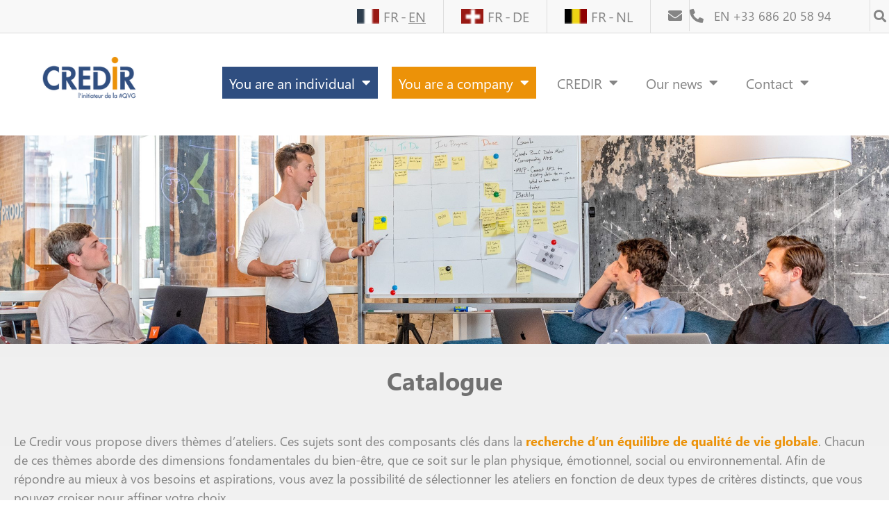

--- FILE ---
content_type: text/html; charset=UTF-8
request_url: https://www.credir.org/catalogue/?lang=de&singleproduct=15070
body_size: 21161
content:
<!doctype html>
<html lang="de-CH">
<head><style>img.lazy{min-height:1px}</style><link href="https://www.credir.org/wp-content/plugins/w3-total-cache/pub/js/lazyload.min.js" as="script">
	<meta charset="UTF-8">
	<meta name="viewport" content="width=device-width, initial-scale=1">
	<link rel="profile" href="https://gmpg.org/xfn/11">
	<title>Catalogue &#8211; CREDIR</title>
<meta name='robots' content='max-image-preview:large' />
<link rel="alternate" hreflang="fr-fr" href="https://www.credir.org/catalogue/" data-hid="779956a">
<link rel="alternate" hreflang="en" href="https://www.credir.org/catalogue/?lang=en" data-hid="d4ba2a">
<link rel="alternate" hreflang="fr-ch" href="https://www.credir.org/catalogue/?lang=fr-ch" data-hid="718674">
<link rel="alternate" hreflang="de-ch" href="https://www.credir.org/catalogue/?lang=de" data-hid="3a48596">
<link rel="alternate" hreflang="fr-be" href="https://www.credir.org/catalogue/?lang=fr-be" data-hid="b4710d5">
<link rel="alternate" hreflang="nl-be" href="https://www.credir.org/catalogue/?lang=nl-be" data-hid="a41fa46">
<link rel="alternate" hreflang="x-default" href="https://www.credir.org/catalogue/" data-hid="70e06bb"><script id="cookie-law-info-gcm-var-js">
var _ckyGcm = {"status":true,"default_settings":[{"analytics":"denied","advertisement":"denied","functional":"denied","necessary":"granted","ad_user_data":"denied","ad_personalization":"denied","regions":"All"}],"wait_for_update":1000,"url_passthrough":true,"ads_data_redaction":false}</script>
<script id="cookie-law-info-gcm-js" type="text/javascript" src="https://www.credir.org/wp-content/plugins/cookie-law-info/lite/frontend/js/gcm.min.js"></script> <script id="cookieyes" type="text/javascript" src="https://cdn-cookieyes.com/client_data/51d831779141c322a6fb46ab/script.js"></script>
<!-- Google Tag Manager for WordPress by gtm4wp.com -->
<script data-cfasync="false" data-pagespeed-no-defer>
	var gtm4wp_datalayer_name = "dataLayer";
	var dataLayer = dataLayer || [];
</script>
<!-- End Google Tag Manager for WordPress by gtm4wp.com --><meta http-equiv="x-dns-prefetch-control" content="on">
<link href="https://app.ecwid.com" rel="preconnect" crossorigin />
<link href="https://ecomm.events" rel="preconnect" crossorigin />
<link href="https://d1q3axnfhmyveb.cloudfront.net" rel="preconnect" crossorigin />
<link href="https://dqzrr9k4bjpzk.cloudfront.net" rel="preconnect" crossorigin />
<link href="https://d1oxsl77a1kjht.cloudfront.net" rel="preconnect" crossorigin>
<link rel="prefetch" href="https://app.ecwid.com/script.js?23463081&data_platform=wporg&lang=de" as="script"/>
<link rel="prerender" href="https://www.credir.org/boutique/?lang=de"/>
<link rel="alternate" type="application/rss+xml" title="CREDIR &raquo; Feed" href="https://www.credir.org/feed/?lang=de" />
<link rel="alternate" type="application/rss+xml" title="CREDIR &raquo; Kommentar-Feed" href="https://www.credir.org/comments/feed/?lang=de" />
<link rel="alternate" title="oEmbed (JSON)" type="application/json+oembed" href="https://www.credir.org/wp-json/oembed/1.0/embed?url=https%3A%2F%2Fwww.credir.org%2Fcatalogue%2F%3Flang%3Dde" />
<link rel="alternate" title="oEmbed (XML)" type="text/xml+oembed" href="https://www.credir.org/wp-json/oembed/1.0/embed?url=https%3A%2F%2Fwww.credir.org%2Fcatalogue%2F%3Flang%3Dde&#038;format=xml" />
<style id='wp-img-auto-sizes-contain-inline-css'>
img:is([sizes=auto i],[sizes^="auto," i]){contain-intrinsic-size:3000px 1500px}
/*# sourceURL=wp-img-auto-sizes-contain-inline-css */
</style>
<link rel='stylesheet' id='acy_front_messages_css-css' href='https://www.credir.org/wp-content/plugins/acymailing/media/css/front/messages.min.css?v=1767712900&#038;ver=6.9' media='all' />
<link rel='stylesheet' id='mec-select2-style-css' href='https://www.credir.org/wp-content/plugins/modern-events-calendar-lite/assets/packages/select2/select2.min.css?ver=6.5.6' media='all' />
<link rel='stylesheet' id='mec-font-icons-css' href='https://www.credir.org/wp-content/plugins/modern-events-calendar-lite/assets/css/iconfonts.css?ver=927cf4a9bdf6c112d5c9f8faa32dca57' media='all' />
<link rel='stylesheet' id='mec-frontend-style-css' href='https://www.credir.org/wp-content/plugins/modern-events-calendar-lite/assets/css/frontend.min.css?ver=6.5.6' media='all' />
<link rel='stylesheet' id='mec-tooltip-style-css' href='https://www.credir.org/wp-content/plugins/modern-events-calendar-lite/assets/packages/tooltip/tooltip.css?ver=927cf4a9bdf6c112d5c9f8faa32dca57' media='all' />
<link rel='stylesheet' id='mec-tooltip-shadow-style-css' href='https://www.credir.org/wp-content/plugins/modern-events-calendar-lite/assets/packages/tooltip/tooltipster-sideTip-shadow.min.css?ver=927cf4a9bdf6c112d5c9f8faa32dca57' media='all' />
<link rel='stylesheet' id='featherlight-css' href='https://www.credir.org/wp-content/plugins/modern-events-calendar-lite/assets/packages/featherlight/featherlight.css?ver=927cf4a9bdf6c112d5c9f8faa32dca57' media='all' />
<link rel='stylesheet' id='mec-lity-style-css' href='https://www.credir.org/wp-content/plugins/modern-events-calendar-lite/assets/packages/lity/lity.min.css?ver=927cf4a9bdf6c112d5c9f8faa32dca57' media='all' />
<link rel='stylesheet' id='mec-general-calendar-style-css' href='https://www.credir.org/wp-content/plugins/modern-events-calendar-lite/assets/css/mec-general-calendar.css?ver=927cf4a9bdf6c112d5c9f8faa32dca57' media='all' />
<style id='wp-emoji-styles-inline-css'>

	img.wp-smiley, img.emoji {
		display: inline !important;
		border: none !important;
		box-shadow: none !important;
		height: 1em !important;
		width: 1em !important;
		margin: 0 0.07em !important;
		vertical-align: -0.1em !important;
		background: none !important;
		padding: 0 !important;
	}
/*# sourceURL=wp-emoji-styles-inline-css */
</style>
<link rel='stylesheet' id='jet-engine-frontend-css' href='https://www.credir.org/wp-content/plugins/jet-engine/assets/css/frontend.css?ver=3.8.2.1' media='all' />
<style id='global-styles-inline-css'>
:root{--wp--preset--aspect-ratio--square: 1;--wp--preset--aspect-ratio--4-3: 4/3;--wp--preset--aspect-ratio--3-4: 3/4;--wp--preset--aspect-ratio--3-2: 3/2;--wp--preset--aspect-ratio--2-3: 2/3;--wp--preset--aspect-ratio--16-9: 16/9;--wp--preset--aspect-ratio--9-16: 9/16;--wp--preset--color--black: #000000;--wp--preset--color--cyan-bluish-gray: #abb8c3;--wp--preset--color--white: #ffffff;--wp--preset--color--pale-pink: #f78da7;--wp--preset--color--vivid-red: #cf2e2e;--wp--preset--color--luminous-vivid-orange: #ff6900;--wp--preset--color--luminous-vivid-amber: #fcb900;--wp--preset--color--light-green-cyan: #7bdcb5;--wp--preset--color--vivid-green-cyan: #00d084;--wp--preset--color--pale-cyan-blue: #8ed1fc;--wp--preset--color--vivid-cyan-blue: #0693e3;--wp--preset--color--vivid-purple: #9b51e0;--wp--preset--gradient--vivid-cyan-blue-to-vivid-purple: linear-gradient(135deg,rgb(6,147,227) 0%,rgb(155,81,224) 100%);--wp--preset--gradient--light-green-cyan-to-vivid-green-cyan: linear-gradient(135deg,rgb(122,220,180) 0%,rgb(0,208,130) 100%);--wp--preset--gradient--luminous-vivid-amber-to-luminous-vivid-orange: linear-gradient(135deg,rgb(252,185,0) 0%,rgb(255,105,0) 100%);--wp--preset--gradient--luminous-vivid-orange-to-vivid-red: linear-gradient(135deg,rgb(255,105,0) 0%,rgb(207,46,46) 100%);--wp--preset--gradient--very-light-gray-to-cyan-bluish-gray: linear-gradient(135deg,rgb(238,238,238) 0%,rgb(169,184,195) 100%);--wp--preset--gradient--cool-to-warm-spectrum: linear-gradient(135deg,rgb(74,234,220) 0%,rgb(151,120,209) 20%,rgb(207,42,186) 40%,rgb(238,44,130) 60%,rgb(251,105,98) 80%,rgb(254,248,76) 100%);--wp--preset--gradient--blush-light-purple: linear-gradient(135deg,rgb(255,206,236) 0%,rgb(152,150,240) 100%);--wp--preset--gradient--blush-bordeaux: linear-gradient(135deg,rgb(254,205,165) 0%,rgb(254,45,45) 50%,rgb(107,0,62) 100%);--wp--preset--gradient--luminous-dusk: linear-gradient(135deg,rgb(255,203,112) 0%,rgb(199,81,192) 50%,rgb(65,88,208) 100%);--wp--preset--gradient--pale-ocean: linear-gradient(135deg,rgb(255,245,203) 0%,rgb(182,227,212) 50%,rgb(51,167,181) 100%);--wp--preset--gradient--electric-grass: linear-gradient(135deg,rgb(202,248,128) 0%,rgb(113,206,126) 100%);--wp--preset--gradient--midnight: linear-gradient(135deg,rgb(2,3,129) 0%,rgb(40,116,252) 100%);--wp--preset--font-size--small: 13px;--wp--preset--font-size--medium: 20px;--wp--preset--font-size--large: 36px;--wp--preset--font-size--x-large: 42px;--wp--preset--spacing--20: 0.44rem;--wp--preset--spacing--30: 0.67rem;--wp--preset--spacing--40: 1rem;--wp--preset--spacing--50: 1.5rem;--wp--preset--spacing--60: 2.25rem;--wp--preset--spacing--70: 3.38rem;--wp--preset--spacing--80: 5.06rem;--wp--preset--shadow--natural: 6px 6px 9px rgba(0, 0, 0, 0.2);--wp--preset--shadow--deep: 12px 12px 50px rgba(0, 0, 0, 0.4);--wp--preset--shadow--sharp: 6px 6px 0px rgba(0, 0, 0, 0.2);--wp--preset--shadow--outlined: 6px 6px 0px -3px rgb(255, 255, 255), 6px 6px rgb(0, 0, 0);--wp--preset--shadow--crisp: 6px 6px 0px rgb(0, 0, 0);}:root { --wp--style--global--content-size: 800px;--wp--style--global--wide-size: 1200px; }:where(body) { margin: 0; }.wp-site-blocks > .alignleft { float: left; margin-right: 2em; }.wp-site-blocks > .alignright { float: right; margin-left: 2em; }.wp-site-blocks > .aligncenter { justify-content: center; margin-left: auto; margin-right: auto; }:where(.wp-site-blocks) > * { margin-block-start: 24px; margin-block-end: 0; }:where(.wp-site-blocks) > :first-child { margin-block-start: 0; }:where(.wp-site-blocks) > :last-child { margin-block-end: 0; }:root { --wp--style--block-gap: 24px; }:root :where(.is-layout-flow) > :first-child{margin-block-start: 0;}:root :where(.is-layout-flow) > :last-child{margin-block-end: 0;}:root :where(.is-layout-flow) > *{margin-block-start: 24px;margin-block-end: 0;}:root :where(.is-layout-constrained) > :first-child{margin-block-start: 0;}:root :where(.is-layout-constrained) > :last-child{margin-block-end: 0;}:root :where(.is-layout-constrained) > *{margin-block-start: 24px;margin-block-end: 0;}:root :where(.is-layout-flex){gap: 24px;}:root :where(.is-layout-grid){gap: 24px;}.is-layout-flow > .alignleft{float: left;margin-inline-start: 0;margin-inline-end: 2em;}.is-layout-flow > .alignright{float: right;margin-inline-start: 2em;margin-inline-end: 0;}.is-layout-flow > .aligncenter{margin-left: auto !important;margin-right: auto !important;}.is-layout-constrained > .alignleft{float: left;margin-inline-start: 0;margin-inline-end: 2em;}.is-layout-constrained > .alignright{float: right;margin-inline-start: 2em;margin-inline-end: 0;}.is-layout-constrained > .aligncenter{margin-left: auto !important;margin-right: auto !important;}.is-layout-constrained > :where(:not(.alignleft):not(.alignright):not(.alignfull)){max-width: var(--wp--style--global--content-size);margin-left: auto !important;margin-right: auto !important;}.is-layout-constrained > .alignwide{max-width: var(--wp--style--global--wide-size);}body .is-layout-flex{display: flex;}.is-layout-flex{flex-wrap: wrap;align-items: center;}.is-layout-flex > :is(*, div){margin: 0;}body .is-layout-grid{display: grid;}.is-layout-grid > :is(*, div){margin: 0;}body{padding-top: 0px;padding-right: 0px;padding-bottom: 0px;padding-left: 0px;}a:where(:not(.wp-element-button)){text-decoration: underline;}:root :where(.wp-element-button, .wp-block-button__link){background-color: #32373c;border-width: 0;color: #fff;font-family: inherit;font-size: inherit;font-style: inherit;font-weight: inherit;letter-spacing: inherit;line-height: inherit;padding-top: calc(0.667em + 2px);padding-right: calc(1.333em + 2px);padding-bottom: calc(0.667em + 2px);padding-left: calc(1.333em + 2px);text-decoration: none;text-transform: inherit;}.has-black-color{color: var(--wp--preset--color--black) !important;}.has-cyan-bluish-gray-color{color: var(--wp--preset--color--cyan-bluish-gray) !important;}.has-white-color{color: var(--wp--preset--color--white) !important;}.has-pale-pink-color{color: var(--wp--preset--color--pale-pink) !important;}.has-vivid-red-color{color: var(--wp--preset--color--vivid-red) !important;}.has-luminous-vivid-orange-color{color: var(--wp--preset--color--luminous-vivid-orange) !important;}.has-luminous-vivid-amber-color{color: var(--wp--preset--color--luminous-vivid-amber) !important;}.has-light-green-cyan-color{color: var(--wp--preset--color--light-green-cyan) !important;}.has-vivid-green-cyan-color{color: var(--wp--preset--color--vivid-green-cyan) !important;}.has-pale-cyan-blue-color{color: var(--wp--preset--color--pale-cyan-blue) !important;}.has-vivid-cyan-blue-color{color: var(--wp--preset--color--vivid-cyan-blue) !important;}.has-vivid-purple-color{color: var(--wp--preset--color--vivid-purple) !important;}.has-black-background-color{background-color: var(--wp--preset--color--black) !important;}.has-cyan-bluish-gray-background-color{background-color: var(--wp--preset--color--cyan-bluish-gray) !important;}.has-white-background-color{background-color: var(--wp--preset--color--white) !important;}.has-pale-pink-background-color{background-color: var(--wp--preset--color--pale-pink) !important;}.has-vivid-red-background-color{background-color: var(--wp--preset--color--vivid-red) !important;}.has-luminous-vivid-orange-background-color{background-color: var(--wp--preset--color--luminous-vivid-orange) !important;}.has-luminous-vivid-amber-background-color{background-color: var(--wp--preset--color--luminous-vivid-amber) !important;}.has-light-green-cyan-background-color{background-color: var(--wp--preset--color--light-green-cyan) !important;}.has-vivid-green-cyan-background-color{background-color: var(--wp--preset--color--vivid-green-cyan) !important;}.has-pale-cyan-blue-background-color{background-color: var(--wp--preset--color--pale-cyan-blue) !important;}.has-vivid-cyan-blue-background-color{background-color: var(--wp--preset--color--vivid-cyan-blue) !important;}.has-vivid-purple-background-color{background-color: var(--wp--preset--color--vivid-purple) !important;}.has-black-border-color{border-color: var(--wp--preset--color--black) !important;}.has-cyan-bluish-gray-border-color{border-color: var(--wp--preset--color--cyan-bluish-gray) !important;}.has-white-border-color{border-color: var(--wp--preset--color--white) !important;}.has-pale-pink-border-color{border-color: var(--wp--preset--color--pale-pink) !important;}.has-vivid-red-border-color{border-color: var(--wp--preset--color--vivid-red) !important;}.has-luminous-vivid-orange-border-color{border-color: var(--wp--preset--color--luminous-vivid-orange) !important;}.has-luminous-vivid-amber-border-color{border-color: var(--wp--preset--color--luminous-vivid-amber) !important;}.has-light-green-cyan-border-color{border-color: var(--wp--preset--color--light-green-cyan) !important;}.has-vivid-green-cyan-border-color{border-color: var(--wp--preset--color--vivid-green-cyan) !important;}.has-pale-cyan-blue-border-color{border-color: var(--wp--preset--color--pale-cyan-blue) !important;}.has-vivid-cyan-blue-border-color{border-color: var(--wp--preset--color--vivid-cyan-blue) !important;}.has-vivid-purple-border-color{border-color: var(--wp--preset--color--vivid-purple) !important;}.has-vivid-cyan-blue-to-vivid-purple-gradient-background{background: var(--wp--preset--gradient--vivid-cyan-blue-to-vivid-purple) !important;}.has-light-green-cyan-to-vivid-green-cyan-gradient-background{background: var(--wp--preset--gradient--light-green-cyan-to-vivid-green-cyan) !important;}.has-luminous-vivid-amber-to-luminous-vivid-orange-gradient-background{background: var(--wp--preset--gradient--luminous-vivid-amber-to-luminous-vivid-orange) !important;}.has-luminous-vivid-orange-to-vivid-red-gradient-background{background: var(--wp--preset--gradient--luminous-vivid-orange-to-vivid-red) !important;}.has-very-light-gray-to-cyan-bluish-gray-gradient-background{background: var(--wp--preset--gradient--very-light-gray-to-cyan-bluish-gray) !important;}.has-cool-to-warm-spectrum-gradient-background{background: var(--wp--preset--gradient--cool-to-warm-spectrum) !important;}.has-blush-light-purple-gradient-background{background: var(--wp--preset--gradient--blush-light-purple) !important;}.has-blush-bordeaux-gradient-background{background: var(--wp--preset--gradient--blush-bordeaux) !important;}.has-luminous-dusk-gradient-background{background: var(--wp--preset--gradient--luminous-dusk) !important;}.has-pale-ocean-gradient-background{background: var(--wp--preset--gradient--pale-ocean) !important;}.has-electric-grass-gradient-background{background: var(--wp--preset--gradient--electric-grass) !important;}.has-midnight-gradient-background{background: var(--wp--preset--gradient--midnight) !important;}.has-small-font-size{font-size: var(--wp--preset--font-size--small) !important;}.has-medium-font-size{font-size: var(--wp--preset--font-size--medium) !important;}.has-large-font-size{font-size: var(--wp--preset--font-size--large) !important;}.has-x-large-font-size{font-size: var(--wp--preset--font-size--x-large) !important;}
:root :where(.wp-block-pullquote){font-size: 1.5em;line-height: 1.6;}
/*# sourceURL=global-styles-inline-css */
</style>
<link rel='stylesheet' id='ecwid-css-css' href='https://www.credir.org/wp-content/plugins/ecwid-shopping-cart/css/frontend.css?ver=7.0.5' media='all' />
<link rel='stylesheet' id='wpml-legacy-horizontal-list-0-css' href='https://www.credir.org/wp-content/plugins/sitepress-multilingual-cms/templates/language-switchers/legacy-list-horizontal/style.min.css?ver=1' media='all' />
<link rel='stylesheet' id='wpml-menu-item-0-css' href='https://www.credir.org/wp-content/plugins/sitepress-multilingual-cms/templates/language-switchers/menu-item/style.min.css?ver=1' media='all' />
<link rel='stylesheet' id='eae-css-css' href='https://www.credir.org/wp-content/plugins/addon-elements-for-elementor-page-builder/assets/css/eae.min.css?ver=1.14.4' media='all' />
<link rel='stylesheet' id='eae-peel-css-css' href='https://www.credir.org/wp-content/plugins/addon-elements-for-elementor-page-builder/assets/lib/peel/peel.css?ver=1.14.4' media='all' />
<link rel='stylesheet' id='font-awesome-4-shim-css' href='https://www.credir.org/wp-content/plugins/elementor/assets/lib/font-awesome/css/v4-shims.min.css?ver=1.0' media='all' />
<link rel='stylesheet' id='font-awesome-5-all-css' href='https://www.credir.org/wp-content/plugins/elementor/assets/lib/font-awesome/css/all.min.css?ver=1.0' media='all' />
<link rel='stylesheet' id='vegas-css-css' href='https://www.credir.org/wp-content/plugins/addon-elements-for-elementor-page-builder/assets/lib/vegas/vegas.min.css?ver=2.4.0' media='all' />
<link rel='stylesheet' id='ec-elementor-css' href='https://www.credir.org/wp-content/plugins/ecwid-shopping-cart/css/integrations/elementor.css?ver=7.0.5' media='all' />
<link rel='stylesheet' id='hello-elementor-css' href='https://www.credir.org/wp-content/themes/hello-elementor/assets/css/reset.css?ver=3.4.5' media='all' />
<link rel='stylesheet' id='hello-elementor-theme-style-css' href='https://www.credir.org/wp-content/themes/hello-elementor/assets/css/theme.css?ver=3.4.5' media='all' />
<link rel='stylesheet' id='hello-elementor-header-footer-css' href='https://www.credir.org/wp-content/themes/hello-elementor/assets/css/header-footer.css?ver=3.4.5' media='all' />
<link rel='stylesheet' id='elementor-frontend-css' href='https://www.credir.org/wp-content/plugins/elementor/assets/css/frontend.min.css?ver=3.34.2' media='all' />
<style id='elementor-frontend-inline-css'>
.elementor-206 .elementor-element.elementor-element-5567bdb:not(.elementor-motion-effects-element-type-background), .elementor-206 .elementor-element.elementor-element-5567bdb > .elementor-motion-effects-container > .elementor-motion-effects-layer{background-image:url("https://www.credir.org/wp-content/uploads/2021/11/Brainstorming-scaled.jpg");}
/*# sourceURL=elementor-frontend-inline-css */
</style>
<link rel='stylesheet' id='widget-nav-menu-css' href='https://www.credir.org/wp-content/plugins/elementor-pro/assets/css/widget-nav-menu.min.css?ver=3.34.1' media='all' />
<link rel='stylesheet' id='widget-icon-list-css' href='https://www.credir.org/wp-content/plugins/elementor/assets/css/widget-icon-list.min.css?ver=3.34.2' media='all' />
<link rel='stylesheet' id='widget-search-form-css' href='https://www.credir.org/wp-content/plugins/elementor-pro/assets/css/widget-search-form.min.css?ver=3.34.1' media='all' />
<link rel='stylesheet' id='elementor-icons-shared-0-css' href='https://www.credir.org/wp-content/plugins/elementor/assets/lib/font-awesome/css/fontawesome.min.css?ver=5.15.3' media='all' />
<link rel='stylesheet' id='elementor-icons-fa-solid-css' href='https://www.credir.org/wp-content/plugins/elementor/assets/lib/font-awesome/css/solid.min.css?ver=5.15.3' media='all' />
<link rel='stylesheet' id='widget-image-css' href='https://www.credir.org/wp-content/plugins/elementor/assets/css/widget-image.min.css?ver=3.34.2' media='all' />
<link rel='stylesheet' id='widget-social-icons-css' href='https://www.credir.org/wp-content/plugins/elementor/assets/css/widget-social-icons.min.css?ver=3.34.2' media='all' />
<link rel='stylesheet' id='e-apple-webkit-css' href='https://www.credir.org/wp-content/plugins/elementor/assets/css/conditionals/apple-webkit.min.css?ver=3.34.2' media='all' />
<link rel='stylesheet' id='widget-heading-css' href='https://www.credir.org/wp-content/plugins/elementor/assets/css/widget-heading.min.css?ver=3.34.2' media='all' />
<link rel='stylesheet' id='elementor-icons-css' href='https://www.credir.org/wp-content/plugins/elementor/assets/lib/eicons/css/elementor-icons.min.css?ver=5.46.0' media='all' />
<link rel='stylesheet' id='elementor-post-5-css' href='https://www.credir.org/wp-content/uploads/elementor/css/post-5.css?ver=1768934181' media='all' />
<link rel='stylesheet' id='elementor-post-5145-css' href='https://www.credir.org/wp-content/uploads/elementor/css/post-5145.css?ver=1768944806' media='all' />
<link rel='stylesheet' id='elementor-post-7792-css' href='https://www.credir.org/wp-content/uploads/elementor/css/post-7792.css?ver=1768935062' media='all' />
<link rel='stylesheet' id='elementor-post-4553-css' href='https://www.credir.org/wp-content/uploads/elementor/css/post-4553.css?ver=1768935063' media='all' />
<link rel='stylesheet' id='elementor-post-206-css' href='https://www.credir.org/wp-content/uploads/elementor/css/post-206.css?ver=1768934182' media='all' />
<link rel='stylesheet' id='hello-elementor-child-style-css' href='https://www.credir.org/wp-content/themes/hello-elementor-child/style.css?ver=1.0.2' media='all' />
<link rel='stylesheet' id='elementor-icons-fa-brands-css' href='https://www.credir.org/wp-content/plugins/elementor/assets/lib/font-awesome/css/brands.min.css?ver=5.15.3' media='all' />
<script id="acy_front_messages_js-js-before">
var ACYM_AJAX_START = "https://www.credir.org/wp-admin/admin-ajax.php";
            var ACYM_AJAX_PARAMS = "?action=acymailing_router&noheader=1&nocache=1768960624";
            var ACYM_AJAX = ACYM_AJAX_START + ACYM_AJAX_PARAMS;
//# sourceURL=acy_front_messages_js-js-before
</script>
<script src="https://www.credir.org/wp-content/plugins/acymailing/media/js/front/messages.min.js?v=1767712902&amp;ver=6.9" id="acy_front_messages_js-js"></script>
<script src="https://www.credir.org/wp-includes/js/jquery/jquery.min.js?ver=3.7.1" id="jquery-core-js"></script>
<script src="https://www.credir.org/wp-includes/js/jquery/jquery-migrate.min.js?ver=3.4.1" id="jquery-migrate-js"></script>
<script src="https://www.credir.org/wp-content/plugins/modern-events-calendar-lite/assets/js/mec-general-calendar.js?ver=6.5.6" id="mec-general-calendar-script-js"></script>
<script id="mec-frontend-script-js-extra">
var mecdata = {"day":"Tag","days":"Tage","hour":"Stunde","hours":"Stunden","minute":"Minute","minutes":"Minuten","second":"Sekunde","seconds":"Sekunden","elementor_edit_mode":"no","recapcha_key":"","ajax_url":"https://www.credir.org/wp-admin/admin-ajax.php","fes_nonce":"dac4918b68","current_year":"2026","current_month":"01","datepicker_format":"dd-mm-yy&d-m-Y"};
//# sourceURL=mec-frontend-script-js-extra
</script>
<script src="https://www.credir.org/wp-content/plugins/modern-events-calendar-lite/assets/js/frontend.js?ver=6.5.6" id="mec-frontend-script-js"></script>
<script src="https://www.credir.org/wp-content/plugins/modern-events-calendar-lite/assets/js/events.js?ver=6.5.6" id="mec-events-script-js"></script>
<script src="https://www.credir.org/wp-content/plugins/addon-elements-for-elementor-page-builder/assets/js/iconHelper.js?ver=1.0" id="eae-iconHelper-js"></script>
<script id="wpml-browser-redirect-js-extra">
var wpml_browser_redirect_params = {"pageLanguage":"de","languageUrls":{"fr_fr":"https://www.credir.org/catalogue/","fr":"https://www.credir.org/catalogue/","en_us":"https://www.credir.org/catalogue/?lang=en","en":"https://www.credir.org/catalogue/?lang=en","us":"https://www.credir.org/catalogue/?lang=en","fr_ch":"https://www.credir.org/catalogue/?lang=fr-ch","ch":"https://www.credir.org/catalogue/?lang=fr-ch","fr-ch":"https://www.credir.org/catalogue/?lang=fr-ch","de_ch":"https://www.credir.org/catalogue/?lang=de","de":"https://www.credir.org/catalogue/?lang=de","fr_be":"https://www.credir.org/catalogue/?lang=fr-be","be":"https://www.credir.org/catalogue/?lang=fr-be","fr-be":"https://www.credir.org/catalogue/?lang=fr-be","nl_be":"https://www.credir.org/catalogue/?lang=nl-be","nl":"https://www.credir.org/catalogue/?lang=nl-be","nl-be":"https://www.credir.org/catalogue/?lang=nl-be"},"cookie":{"name":"_icl_visitor_lang_js","domain":"www.credir.org","path":"/","expiration":24}};
//# sourceURL=wpml-browser-redirect-js-extra
</script>
<script src="https://www.credir.org/wp-content/plugins/sitepress-multilingual-cms/dist/js/browser-redirect/app.js?ver=486900" id="wpml-browser-redirect-js"></script>
<script src="https://www.credir.org/wp-content/themes/hello-elementor-child/script.js?ver=927cf4a9bdf6c112d5c9f8faa32dca57" id="hello-elementor-child-script-js"></script>
<link rel="https://api.w.org/" href="https://www.credir.org/wp-json/" /><link rel="alternate" title="JSON" type="application/json" href="https://www.credir.org/wp-json/wp/v2/pages/5145" /><link rel="EditURI" type="application/rsd+xml" title="RSD" href="https://www.credir.org/xmlrpc.php?rsd" />
<link rel="canonical" href="https://www.credir.org/catalogue/" />
<meta name="generator" content="WPML ver:4.8.6 stt:1,67,66,4,3,68;" />
<script data-cfasync="false" data-no-optimize="1" type="text/javascript">
window.ec = window.ec || Object()
window.ec.config = window.ec.config || Object();
window.ec.config.enable_canonical_urls = true;

</script>
        <!--noptimize-->
        <script data-cfasync="false" type="text/javascript">
            window.ec = window.ec || Object();
            window.ec.config = window.ec.config || Object();
            window.ec.config.store_main_page_url = 'https://www.credir.org/boutique/?lang=de';
        </script>
        <!--/noptimize-->
            
    <script type="text/javascript">
        var ajaxurl = 'https://www.credir.org/wp-admin/admin-ajax.php';
    </script>

<!-- Google Tag Manager for WordPress by gtm4wp.com -->
<!-- GTM Container placement set to footer -->
<script data-cfasync="false" data-pagespeed-no-defer>
	var dataLayer_content = {"pagePostType":"page","pagePostType2":"single-page","pagePostAuthor":"samuel@krysalidesign.com"};
	dataLayer.push( dataLayer_content );
</script>
<script data-cfasync="false" data-pagespeed-no-defer>
(function(w,d,s,l,i){w[l]=w[l]||[];w[l].push({'gtm.start':
new Date().getTime(),event:'gtm.js'});var f=d.getElementsByTagName(s)[0],
j=d.createElement(s),dl=l!='dataLayer'?'&l='+l:'';j.async=true;j.src=
'//www.googletagmanager.com/gtm.js?id='+i+dl;f.parentNode.insertBefore(j,f);
})(window,document,'script','dataLayer','GTM-PWP7RL2');
</script>
<!-- End Google Tag Manager for WordPress by gtm4wp.com --><meta name="generator" content="Elementor 3.34.2; settings: css_print_method-external, google_font-enabled, font_display-auto">
			<style>
				.e-con.e-parent:nth-of-type(n+4):not(.e-lazyloaded):not(.e-no-lazyload),
				.e-con.e-parent:nth-of-type(n+4):not(.e-lazyloaded):not(.e-no-lazyload) * {
					background-image: none !important;
				}
				@media screen and (max-height: 1024px) {
					.e-con.e-parent:nth-of-type(n+3):not(.e-lazyloaded):not(.e-no-lazyload),
					.e-con.e-parent:nth-of-type(n+3):not(.e-lazyloaded):not(.e-no-lazyload) * {
						background-image: none !important;
					}
				}
				@media screen and (max-height: 640px) {
					.e-con.e-parent:nth-of-type(n+2):not(.e-lazyloaded):not(.e-no-lazyload),
					.e-con.e-parent:nth-of-type(n+2):not(.e-lazyloaded):not(.e-no-lazyload) * {
						background-image: none !important;
					}
				}
			</style>
			<link rel="icon" href="https://www.credir.org/wp-content/uploads/2021/11/C-de-Credir-4-150x150.png" sizes="32x32" />
<link rel="icon" href="https://www.credir.org/wp-content/uploads/2021/11/C-de-Credir-4-300x300.png" sizes="192x192" />
<link rel="apple-touch-icon" href="https://www.credir.org/wp-content/uploads/2021/11/C-de-Credir-4-300x300.png" />
<meta name="msapplication-TileImage" content="https://www.credir.org/wp-content/uploads/2021/11/C-de-Credir-4-300x300.png" />
<style type="text/css">.mec-event-grid-minimal .mec-modal-booking-button:hover, .mec-events-timeline-wrap .mec-organizer-item a, .mec-events-timeline-wrap .mec-organizer-item:after, .mec-events-timeline-wrap .mec-shortcode-organizers i, .mec-timeline-event .mec-modal-booking-button, .mec-wrap .mec-map-lightbox-wp.mec-event-list-classic .mec-event-date, .mec-timetable-t2-col .mec-modal-booking-button:hover, .mec-event-container-classic .mec-modal-booking-button:hover, .mec-calendar-events-side .mec-modal-booking-button:hover, .mec-event-grid-yearly  .mec-modal-booking-button, .mec-events-agenda .mec-modal-booking-button, .mec-event-grid-simple .mec-modal-booking-button, .mec-event-list-minimal  .mec-modal-booking-button:hover, .mec-timeline-month-divider,  .mec-wrap.colorskin-custom .mec-totalcal-box .mec-totalcal-view span:hover,.mec-wrap.colorskin-custom .mec-calendar.mec-event-calendar-classic .mec-selected-day,.mec-wrap.colorskin-custom .mec-color, .mec-wrap.colorskin-custom .mec-event-sharing-wrap .mec-event-sharing > li:hover a, .mec-wrap.colorskin-custom .mec-color-hover:hover, .mec-wrap.colorskin-custom .mec-color-before *:before ,.mec-wrap.colorskin-custom .mec-widget .mec-event-grid-classic.owl-carousel .owl-nav i,.mec-wrap.colorskin-custom .mec-event-list-classic a.magicmore:hover,.mec-wrap.colorskin-custom .mec-event-grid-simple:hover .mec-event-title,.mec-wrap.colorskin-custom .mec-single-event .mec-event-meta dd.mec-events-event-categories:before,.mec-wrap.colorskin-custom .mec-single-event-date:before,.mec-wrap.colorskin-custom .mec-single-event-time:before,.mec-wrap.colorskin-custom .mec-events-meta-group.mec-events-meta-group-venue:before,.mec-wrap.colorskin-custom .mec-calendar .mec-calendar-side .mec-previous-month i,.mec-wrap.colorskin-custom .mec-calendar .mec-calendar-side .mec-next-month:hover,.mec-wrap.colorskin-custom .mec-calendar .mec-calendar-side .mec-previous-month:hover,.mec-wrap.colorskin-custom .mec-calendar .mec-calendar-side .mec-next-month:hover,.mec-wrap.colorskin-custom .mec-calendar.mec-event-calendar-classic dt.mec-selected-day:hover,.mec-wrap.colorskin-custom .mec-infowindow-wp h5 a:hover, .colorskin-custom .mec-events-meta-group-countdown .mec-end-counts h3,.mec-calendar .mec-calendar-side .mec-next-month i,.mec-wrap .mec-totalcal-box i,.mec-calendar .mec-event-article .mec-event-title a:hover,.mec-attendees-list-details .mec-attendee-profile-link a:hover,.mec-wrap.colorskin-custom .mec-next-event-details li i, .mec-next-event-details i:before, .mec-marker-infowindow-wp .mec-marker-infowindow-count, .mec-next-event-details a,.mec-wrap.colorskin-custom .mec-events-masonry-cats a.mec-masonry-cat-selected,.lity .mec-color,.lity .mec-color-before :before,.lity .mec-color-hover:hover,.lity .mec-wrap .mec-color,.lity .mec-wrap .mec-color-before :before,.lity .mec-wrap .mec-color-hover:hover,.leaflet-popup-content .mec-color,.leaflet-popup-content .mec-color-before :before,.leaflet-popup-content .mec-color-hover:hover,.leaflet-popup-content .mec-wrap .mec-color,.leaflet-popup-content .mec-wrap .mec-color-before :before,.leaflet-popup-content .mec-wrap .mec-color-hover:hover, .mec-calendar.mec-calendar-daily .mec-calendar-d-table .mec-daily-view-day.mec-daily-view-day-active.mec-color, .mec-map-boxshow div .mec-map-view-event-detail.mec-event-detail i,.mec-map-boxshow div .mec-map-view-event-detail.mec-event-detail:hover,.mec-map-boxshow .mec-color,.mec-map-boxshow .mec-color-before :before,.mec-map-boxshow .mec-color-hover:hover,.mec-map-boxshow .mec-wrap .mec-color,.mec-map-boxshow .mec-wrap .mec-color-before :before,.mec-map-boxshow .mec-wrap .mec-color-hover:hover, .mec-choosen-time-message, .mec-booking-calendar-month-navigation .mec-next-month:hover, .mec-booking-calendar-month-navigation .mec-previous-month:hover, .mec-yearly-view-wrap .mec-agenda-event-title a:hover, .mec-yearly-view-wrap .mec-yearly-title-sec .mec-next-year i, .mec-yearly-view-wrap .mec-yearly-title-sec .mec-previous-year i, .mec-yearly-view-wrap .mec-yearly-title-sec .mec-next-year:hover, .mec-yearly-view-wrap .mec-yearly-title-sec .mec-previous-year:hover, .mec-av-spot .mec-av-spot-head .mec-av-spot-box span, .mec-wrap.colorskin-custom .mec-calendar .mec-calendar-side .mec-previous-month:hover .mec-load-month-link, .mec-wrap.colorskin-custom .mec-calendar .mec-calendar-side .mec-next-month:hover .mec-load-month-link, .mec-yearly-view-wrap .mec-yearly-title-sec .mec-previous-year:hover .mec-load-month-link, .mec-yearly-view-wrap .mec-yearly-title-sec .mec-next-year:hover .mec-load-month-link, .mec-skin-list-events-container .mec-data-fields-tooltip .mec-data-fields-tooltip-box ul .mec-event-data-field-item a, .mec-booking-shortcode .mec-event-ticket-name, .mec-booking-shortcode .mec-event-ticket-price, .mec-booking-shortcode .mec-ticket-variation-name, .mec-booking-shortcode .mec-ticket-variation-price, .mec-booking-shortcode label, .mec-booking-shortcode .nice-select, .mec-booking-shortcode input, .mec-booking-shortcode span.mec-book-price-detail-description, .mec-booking-shortcode .mec-ticket-name, .mec-booking-shortcode label.wn-checkbox-label, .mec-wrap.mec-cart table tr td a {color: #0093d0}.mec-skin-carousel-container .mec-event-footer-carousel-type3 .mec-modal-booking-button:hover, .mec-wrap.colorskin-custom .mec-event-sharing .mec-event-share:hover .event-sharing-icon,.mec-wrap.colorskin-custom .mec-event-grid-clean .mec-event-date,.mec-wrap.colorskin-custom .mec-event-list-modern .mec-event-sharing > li:hover a i,.mec-wrap.colorskin-custom .mec-event-list-modern .mec-event-sharing .mec-event-share:hover .mec-event-sharing-icon,.mec-wrap.colorskin-custom .mec-event-list-modern .mec-event-sharing li:hover a i,.mec-wrap.colorskin-custom .mec-calendar:not(.mec-event-calendar-classic) .mec-selected-day,.mec-wrap.colorskin-custom .mec-calendar .mec-selected-day:hover,.mec-wrap.colorskin-custom .mec-calendar .mec-calendar-row  dt.mec-has-event:hover,.mec-wrap.colorskin-custom .mec-calendar .mec-has-event:after, .mec-wrap.colorskin-custom .mec-bg-color, .mec-wrap.colorskin-custom .mec-bg-color-hover:hover, .colorskin-custom .mec-event-sharing-wrap:hover > li, .mec-wrap.colorskin-custom .mec-totalcal-box .mec-totalcal-view span.mec-totalcalview-selected,.mec-wrap .flip-clock-wrapper ul li a div div.inn,.mec-wrap .mec-totalcal-box .mec-totalcal-view span.mec-totalcalview-selected,.event-carousel-type1-head .mec-event-date-carousel,.mec-event-countdown-style3 .mec-event-date,#wrap .mec-wrap article.mec-event-countdown-style1,.mec-event-countdown-style1 .mec-event-countdown-part3 a.mec-event-button,.mec-wrap .mec-event-countdown-style2,.mec-map-get-direction-btn-cnt input[type="submit"],.mec-booking button,span.mec-marker-wrap,.mec-wrap.colorskin-custom .mec-timeline-events-container .mec-timeline-event-date:before, .mec-has-event-for-booking.mec-active .mec-calendar-novel-selected-day, .mec-booking-tooltip.multiple-time .mec-booking-calendar-date.mec-active, .mec-booking-tooltip.multiple-time .mec-booking-calendar-date:hover, .mec-ongoing-normal-label, .mec-calendar .mec-has-event:after, .mec-event-list-modern .mec-event-sharing li:hover .telegram{background-color: #0093d0;}.mec-booking-tooltip.multiple-time .mec-booking-calendar-date:hover, .mec-calendar-day.mec-active .mec-booking-tooltip.multiple-time .mec-booking-calendar-date.mec-active{ background-color: #0093d0;}.mec-skin-carousel-container .mec-event-footer-carousel-type3 .mec-modal-booking-button:hover, .mec-timeline-month-divider, .mec-wrap.colorskin-custom .mec-single-event .mec-speakers-details ul li .mec-speaker-avatar a:hover img,.mec-wrap.colorskin-custom .mec-event-list-modern .mec-event-sharing > li:hover a i,.mec-wrap.colorskin-custom .mec-event-list-modern .mec-event-sharing .mec-event-share:hover .mec-event-sharing-icon,.mec-wrap.colorskin-custom .mec-event-list-standard .mec-month-divider span:before,.mec-wrap.colorskin-custom .mec-single-event .mec-social-single:before,.mec-wrap.colorskin-custom .mec-single-event .mec-frontbox-title:before,.mec-wrap.colorskin-custom .mec-calendar .mec-calendar-events-side .mec-table-side-day, .mec-wrap.colorskin-custom .mec-border-color, .mec-wrap.colorskin-custom .mec-border-color-hover:hover, .colorskin-custom .mec-single-event .mec-frontbox-title:before, .colorskin-custom .mec-single-event .mec-wrap-checkout h4:before, .colorskin-custom .mec-single-event .mec-events-meta-group-booking form > h4:before, .mec-wrap.colorskin-custom .mec-totalcal-box .mec-totalcal-view span.mec-totalcalview-selected,.mec-wrap .mec-totalcal-box .mec-totalcal-view span.mec-totalcalview-selected,.event-carousel-type1-head .mec-event-date-carousel:after,.mec-wrap.colorskin-custom .mec-events-masonry-cats a.mec-masonry-cat-selected, .mec-marker-infowindow-wp .mec-marker-infowindow-count, .mec-wrap.colorskin-custom .mec-events-masonry-cats a:hover, .mec-has-event-for-booking .mec-calendar-novel-selected-day, .mec-booking-tooltip.multiple-time .mec-booking-calendar-date.mec-active, .mec-booking-tooltip.multiple-time .mec-booking-calendar-date:hover, .mec-virtual-event-history h3:before, .mec-booking-tooltip.multiple-time .mec-booking-calendar-date:hover, .mec-calendar-day.mec-active .mec-booking-tooltip.multiple-time .mec-booking-calendar-date.mec-active, .mec-rsvp-form-box form > h4:before, .mec-wrap .mec-box-title::before, .mec-box-title::before  {border-color: #0093d0;}.mec-wrap.colorskin-custom .mec-event-countdown-style3 .mec-event-date:after,.mec-wrap.colorskin-custom .mec-month-divider span:before, .mec-calendar.mec-event-container-simple dl dt.mec-selected-day, .mec-calendar.mec-event-container-simple dl dt.mec-selected-day:hover{border-bottom-color:#0093d0;}.mec-wrap.colorskin-custom  article.mec-event-countdown-style1 .mec-event-countdown-part2:after{border-color: transparent transparent transparent #0093d0;}.mec-wrap.colorskin-custom .mec-box-shadow-color { box-shadow: 0 4px 22px -7px #0093d0;}.mec-events-timeline-wrap .mec-shortcode-organizers, .mec-timeline-event .mec-modal-booking-button, .mec-events-timeline-wrap:before, .mec-wrap.colorskin-custom .mec-timeline-event-local-time, .mec-wrap.colorskin-custom .mec-timeline-event-time ,.mec-wrap.colorskin-custom .mec-timeline-event-location,.mec-choosen-time-message { background: rgba(0,147,208,.11);}.mec-wrap.colorskin-custom .mec-timeline-events-container .mec-timeline-event-date:after{ background: rgba(0,147,208,.3);}.mec-booking-shortcode button { box-shadow: 0 2px 2px rgba(0 147 208 / 27%);}.mec-booking-shortcode button.mec-book-form-back-button{ background-color: rgba(0 147 208 / 40%);}.mec-events-meta-group-booking-shortcode{ background: rgba(0,147,208,.14);}.mec-booking-shortcode label.wn-checkbox-label, .mec-booking-shortcode .nice-select,.mec-booking-shortcode input, .mec-booking-shortcode .mec-book-form-gateway-label input[type=radio]:before, .mec-booking-shortcode input[type=radio]:checked:before, .mec-booking-shortcode ul.mec-book-price-details li, .mec-booking-shortcode ul.mec-book-price-details{ border-color: rgba(0 147 208 / 27%) !important;}.mec-booking-shortcode input::-webkit-input-placeholder,.mec-booking-shortcode textarea::-webkit-input-placeholder{color: #0093d0}.mec-booking-shortcode input::-moz-placeholder,.mec-booking-shortcode textarea::-moz-placeholder{color: #0093d0}.mec-booking-shortcode input:-ms-input-placeholder,.mec-booking-shortcode textarea:-ms-input-placeholder {color: #0093d0}.mec-booking-shortcode input:-moz-placeholder,.mec-booking-shortcode textarea:-moz-placeholder {color: #0093d0}.mec-booking-shortcode label.wn-checkbox-label:after, .mec-booking-shortcode label.wn-checkbox-label:before, .mec-booking-shortcode input[type=radio]:checked:after{background-color: #0093d0}.mec-wrap h1 a, .mec-wrap h2 a, .mec-wrap h3 a, .mec-wrap h4 a, .mec-wrap h5 a, .mec-wrap h6 a,.entry-content .mec-wrap h1 a, .entry-content .mec-wrap h2 a, .entry-content .mec-wrap h3 a,.entry-content  .mec-wrap h4 a, .entry-content .mec-wrap h5 a, .entry-content .mec-wrap h6 a {color: #1e73be !important;}</style></head>
<body data-rsssl=1 class="wp-singular page-template-default page page-id-5145 wp-custom-logo wp-embed-responsive wp-theme-hello-elementor wp-child-theme-hello-elementor-child snd-default hello-elementor-default elementor-default elementor-kit-5 elementor-page elementor-page-5145 elementor-page-7924 elementor-page-206">


<a class="skip-link screen-reader-text" href="#content">Skip to content</a>

		<header data-elementor-type="header" data-elementor-id="7792" class="elementor elementor-7792 elementor-16 elementor-location-header" data-elementor-post-type="elementor_library">
					<section class="has_eae_slider elementor-section elementor-top-section elementor-element elementor-element-ce4e5b8 elementor-section-boxed elementor-section-height-default elementor-section-height-default" data-eae-slider="76593" data-id="ce4e5b8" data-element_type="section" id="header-top" data-settings="{&quot;background_background&quot;:&quot;classic&quot;}">
						<div class="elementor-container elementor-column-gap-default">
					<div class="has_eae_slider elementor-column elementor-col-33 elementor-top-column elementor-element elementor-element-b77be40" data-eae-slider="96501" data-id="b77be40" data-element_type="column">
			<div class="elementor-widget-wrap elementor-element-populated">
						<div class="elementor-element elementor-element-0b63120 elementor-nav-menu__align-end elementor-nav-menu--dropdown-none elementor-widget elementor-widget-nav-menu" data-id="0b63120" data-element_type="widget" id="languages-menu" data-settings="{&quot;layout&quot;:&quot;horizontal&quot;,&quot;submenu_icon&quot;:{&quot;value&quot;:&quot;&lt;i class=\&quot;fas fa-caret-down\&quot; aria-hidden=\&quot;true\&quot;&gt;&lt;\/i&gt;&quot;,&quot;library&quot;:&quot;fa-solid&quot;}}" data-widget_type="nav-menu.default">
				<div class="elementor-widget-container">
								<nav aria-label="Menu" class="elementor-nav-menu--main elementor-nav-menu__container elementor-nav-menu--layout-horizontal e--pointer-underline e--animation-fade">
				<ul id="menu-1-0b63120" class="elementor-nav-menu"><li class="menu-item wpml-ls-slot-14 wpml-ls-item wpml-ls-item-fr wpml-ls-menu-item wpml-ls-first-item menu-item-type-wpml_ls_menu_item menu-item-object-wpml_ls_menu_item menu-item-wpml-ls-14-fr"><a href="https://www.credir.org/catalogue/" title="Switch to FR" aria-label="Switch to FR" role="menuitem" class="elementor-item"><img
            class="wpml-ls-flag lazy"
            src="data:image/svg+xml,%3Csvg%20xmlns='http://www.w3.org/2000/svg'%20viewBox='0%200%2032%2032'%3E%3C/svg%3E" data-src="https://www.credir.org/wp-content/uploads/flags/language-flag-france@2x.png"
            alt=""
            width=32
            
    /><span class="wpml-ls-native" lang="fr">FR</span></a></li>
<li class="menu-item wpml-ls-slot-14 wpml-ls-item wpml-ls-item-en wpml-ls-menu-item menu-item-type-wpml_ls_menu_item menu-item-object-wpml_ls_menu_item menu-item-wpml-ls-14-en"><a href="https://www.credir.org/catalogue/?lang=en" title="Switch to EN" aria-label="Switch to EN" role="menuitem" class="elementor-item"><img
            class="wpml-ls-flag lazy"
            src="data:image/svg+xml,%3Csvg%20xmlns='http://www.w3.org/2000/svg'%20viewBox='0%200%2032%2032'%3E%3C/svg%3E" data-src="https://www.credir.org/wp-content/uploads/flags/language-flag-france@2x.png"
            alt=""
            width=32
            
    /><span class="wpml-ls-native" lang="en">EN</span></a></li>
<li class="menu-item wpml-ls-slot-14 wpml-ls-item wpml-ls-item-fr-ch wpml-ls-menu-item menu-item-type-wpml_ls_menu_item menu-item-object-wpml_ls_menu_item menu-item-wpml-ls-14-fr-ch"><a href="https://www.credir.org/catalogue/?lang=fr-ch" title="Switch to FR" aria-label="Switch to FR" role="menuitem" class="elementor-item"><img
            class="wpml-ls-flag lazy"
            src="data:image/svg+xml,%3Csvg%20xmlns='http://www.w3.org/2000/svg'%20viewBox='0%200%2032%2032'%3E%3C/svg%3E" data-src="https://www.credir.org/wp-content/uploads/flags/language-flag-switzerland@2x.png"
            alt=""
            width=32
            
    /><span class="wpml-ls-native" lang="fr-ch">FR</span></a></li>
<li class="menu-item wpml-ls-slot-14 wpml-ls-item wpml-ls-item-de wpml-ls-current-language wpml-ls-menu-item menu-item-type-wpml_ls_menu_item menu-item-object-wpml_ls_menu_item menu-item-wpml-ls-14-de"><a href="https://www.credir.org/catalogue/?lang=de" role="menuitem" class="elementor-item"><img
            class="wpml-ls-flag lazy"
            src="data:image/svg+xml,%3Csvg%20xmlns='http://www.w3.org/2000/svg'%20viewBox='0%200%2032%2032'%3E%3C/svg%3E" data-src="https://www.credir.org/wp-content/uploads/flags/language-flag-switzerland@2x.png"
            alt=""
            width=32
            
    /><span class="wpml-ls-native" lang="de">DE</span></a></li>
<li class="menu-item wpml-ls-slot-14 wpml-ls-item wpml-ls-item-fr-be wpml-ls-menu-item menu-item-type-wpml_ls_menu_item menu-item-object-wpml_ls_menu_item menu-item-wpml-ls-14-fr-be"><a href="https://www.credir.org/catalogue/?lang=fr-be" title="Switch to FR" aria-label="Switch to FR" role="menuitem" class="elementor-item"><img
            class="wpml-ls-flag lazy"
            src="data:image/svg+xml,%3Csvg%20xmlns='http://www.w3.org/2000/svg'%20viewBox='0%200%2032%2032'%3E%3C/svg%3E" data-src="https://www.credir.org/wp-content/uploads/flags/language-flag-belgium@2x.png"
            alt=""
            width=32
            
    /><span class="wpml-ls-native" lang="fr-be">FR</span></a></li>
<li class="menu-item wpml-ls-slot-14 wpml-ls-item wpml-ls-item-nl-be wpml-ls-menu-item wpml-ls-last-item menu-item-type-wpml_ls_menu_item menu-item-object-wpml_ls_menu_item menu-item-wpml-ls-14-nl-be"><a href="https://www.credir.org/catalogue/?lang=nl-be" title="Switch to NL" aria-label="Switch to NL" role="menuitem" class="elementor-item"><img
            class="wpml-ls-flag lazy"
            src="data:image/svg+xml,%3Csvg%20xmlns='http://www.w3.org/2000/svg'%20viewBox='0%200%2032%2032'%3E%3C/svg%3E" data-src="https://www.credir.org/wp-content/uploads/flags/language-flag-belgium@2x.png"
            alt=""
            width=32
            
    /><span class="wpml-ls-native" lang="nl-be">NL</span></a></li>
</ul>			</nav>
						<nav class="elementor-nav-menu--dropdown elementor-nav-menu__container" aria-hidden="true">
				<ul id="menu-2-0b63120" class="elementor-nav-menu"><li class="menu-item wpml-ls-slot-14 wpml-ls-item wpml-ls-item-fr wpml-ls-menu-item wpml-ls-first-item menu-item-type-wpml_ls_menu_item menu-item-object-wpml_ls_menu_item menu-item-wpml-ls-14-fr"><a href="https://www.credir.org/catalogue/" title="Switch to FR" aria-label="Switch to FR" role="menuitem" class="elementor-item" tabindex="-1"><img
            class="wpml-ls-flag lazy"
            src="data:image/svg+xml,%3Csvg%20xmlns='http://www.w3.org/2000/svg'%20viewBox='0%200%2032%2032'%3E%3C/svg%3E" data-src="https://www.credir.org/wp-content/uploads/flags/language-flag-france@2x.png"
            alt=""
            width=32
            
    /><span class="wpml-ls-native" lang="fr">FR</span></a></li>
<li class="menu-item wpml-ls-slot-14 wpml-ls-item wpml-ls-item-en wpml-ls-menu-item menu-item-type-wpml_ls_menu_item menu-item-object-wpml_ls_menu_item menu-item-wpml-ls-14-en"><a href="https://www.credir.org/catalogue/?lang=en" title="Switch to EN" aria-label="Switch to EN" role="menuitem" class="elementor-item" tabindex="-1"><img
            class="wpml-ls-flag lazy"
            src="data:image/svg+xml,%3Csvg%20xmlns='http://www.w3.org/2000/svg'%20viewBox='0%200%2032%2032'%3E%3C/svg%3E" data-src="https://www.credir.org/wp-content/uploads/flags/language-flag-france@2x.png"
            alt=""
            width=32
            
    /><span class="wpml-ls-native" lang="en">EN</span></a></li>
<li class="menu-item wpml-ls-slot-14 wpml-ls-item wpml-ls-item-fr-ch wpml-ls-menu-item menu-item-type-wpml_ls_menu_item menu-item-object-wpml_ls_menu_item menu-item-wpml-ls-14-fr-ch"><a href="https://www.credir.org/catalogue/?lang=fr-ch" title="Switch to FR" aria-label="Switch to FR" role="menuitem" class="elementor-item" tabindex="-1"><img
            class="wpml-ls-flag lazy"
            src="data:image/svg+xml,%3Csvg%20xmlns='http://www.w3.org/2000/svg'%20viewBox='0%200%2032%2032'%3E%3C/svg%3E" data-src="https://www.credir.org/wp-content/uploads/flags/language-flag-switzerland@2x.png"
            alt=""
            width=32
            
    /><span class="wpml-ls-native" lang="fr-ch">FR</span></a></li>
<li class="menu-item wpml-ls-slot-14 wpml-ls-item wpml-ls-item-de wpml-ls-current-language wpml-ls-menu-item menu-item-type-wpml_ls_menu_item menu-item-object-wpml_ls_menu_item menu-item-wpml-ls-14-de"><a href="https://www.credir.org/catalogue/?lang=de" role="menuitem" class="elementor-item" tabindex="-1"><img
            class="wpml-ls-flag lazy"
            src="data:image/svg+xml,%3Csvg%20xmlns='http://www.w3.org/2000/svg'%20viewBox='0%200%2032%2032'%3E%3C/svg%3E" data-src="https://www.credir.org/wp-content/uploads/flags/language-flag-switzerland@2x.png"
            alt=""
            width=32
            
    /><span class="wpml-ls-native" lang="de">DE</span></a></li>
<li class="menu-item wpml-ls-slot-14 wpml-ls-item wpml-ls-item-fr-be wpml-ls-menu-item menu-item-type-wpml_ls_menu_item menu-item-object-wpml_ls_menu_item menu-item-wpml-ls-14-fr-be"><a href="https://www.credir.org/catalogue/?lang=fr-be" title="Switch to FR" aria-label="Switch to FR" role="menuitem" class="elementor-item" tabindex="-1"><img
            class="wpml-ls-flag lazy"
            src="data:image/svg+xml,%3Csvg%20xmlns='http://www.w3.org/2000/svg'%20viewBox='0%200%2032%2032'%3E%3C/svg%3E" data-src="https://www.credir.org/wp-content/uploads/flags/language-flag-belgium@2x.png"
            alt=""
            width=32
            
    /><span class="wpml-ls-native" lang="fr-be">FR</span></a></li>
<li class="menu-item wpml-ls-slot-14 wpml-ls-item wpml-ls-item-nl-be wpml-ls-menu-item wpml-ls-last-item menu-item-type-wpml_ls_menu_item menu-item-object-wpml_ls_menu_item menu-item-wpml-ls-14-nl-be"><a href="https://www.credir.org/catalogue/?lang=nl-be" title="Switch to NL" aria-label="Switch to NL" role="menuitem" class="elementor-item" tabindex="-1"><img
            class="wpml-ls-flag lazy"
            src="data:image/svg+xml,%3Csvg%20xmlns='http://www.w3.org/2000/svg'%20viewBox='0%200%2032%2032'%3E%3C/svg%3E" data-src="https://www.credir.org/wp-content/uploads/flags/language-flag-belgium@2x.png"
            alt=""
            width=32
            
    /><span class="wpml-ls-native" lang="nl-be">NL</span></a></li>
</ul>			</nav>
						</div>
				</div>
					</div>
		</div>
				<div class="has_eae_slider elementor-column elementor-col-33 elementor-top-column elementor-element elementor-element-efbbb32" data-eae-slider="50468" data-id="efbbb32" data-element_type="column" id="header-contact-wrapper">
			<div class="elementor-widget-wrap elementor-element-populated">
						<div class="elementor-element elementor-element-8f00753 elementor-icon-list--layout-inline elementor-align-start elementor-widget__width-initial elementor-list-item-link-full_width elementor-widget elementor-widget-icon-list" data-id="8f00753" data-element_type="widget" id="header-contact" data-widget_type="icon-list.default">
				<div class="elementor-widget-container">
							<ul class="elementor-icon-list-items elementor-inline-items">
							<li class="elementor-icon-list-item elementor-inline-item">
											<a href="mailto:christophe.frey@credir.org">

												<span class="elementor-icon-list-icon">
							<i aria-hidden="true" class="fas fa-envelope"></i>						</span>
										<span class="elementor-icon-list-text"></span>
											</a>
									</li>
								<li class="elementor-icon-list-item elementor-inline-item">
											<span class="elementor-icon-list-icon">
							<i aria-hidden="true" class="fas fa-phone-alt"></i>						</span>
										<span class="elementor-icon-list-text">DE +33 389 72 61 53</span>
									</li>
						</ul>
						</div>
				</div>
					</div>
		</div>
				<div class="has_eae_slider elementor-column elementor-col-33 elementor-top-column elementor-element elementor-element-06c518d elementor-hidden-tablet elementor-hidden-phone" data-eae-slider="35782" data-id="06c518d" data-element_type="column">
			<div class="elementor-widget-wrap elementor-element-populated">
						<div class="elementor-element elementor-element-940f9ca elementor-search-form--skin-full_screen elementor-widget elementor-widget-search-form" data-id="940f9ca" data-element_type="widget" id="header-top-search-block" data-settings="{&quot;skin&quot;:&quot;full_screen&quot;}" data-widget_type="search-form.default">
				<div class="elementor-widget-container">
							<search role="search">
			<form class="elementor-search-form" action="https://www.credir.org/?lang=de" method="get">
												<div class="elementor-search-form__toggle" role="button" tabindex="0" aria-label="Search">
					<i aria-hidden="true" class="fas fa-search"></i>				</div>
								<div class="elementor-search-form__container">
					<label class="elementor-screen-only" for="elementor-search-form-940f9ca">Search</label>

					
					<input id="elementor-search-form-940f9ca" placeholder="" class="elementor-search-form__input" type="search" name="s" value="">
					<input type='hidden' name='lang' value='de' />
					
										<div class="dialog-lightbox-close-button dialog-close-button" role="button" tabindex="0" aria-label="Close this search box.">
						<i aria-hidden="true" class="eicon-close"></i>					</div>
									</div>
			</form>
		</search>
						</div>
				</div>
					</div>
		</div>
					</div>
		</section>
				<section class="has_eae_slider elementor-section elementor-top-section elementor-element elementor-element-92115b7 elementor-section-boxed elementor-section-height-default elementor-section-height-default" data-eae-slider="3673" data-id="92115b7" data-element_type="section" id="header" data-settings="{&quot;background_background&quot;:&quot;classic&quot;}">
						<div class="elementor-container elementor-column-gap-default">
					<div class="has_eae_slider elementor-column elementor-col-50 elementor-top-column elementor-element elementor-element-165154d" data-eae-slider="13574" data-id="165154d" data-element_type="column">
			<div class="elementor-widget-wrap elementor-element-populated">
						<div class="elementor-element elementor-element-325440b elementor-widget elementor-widget-theme-site-logo elementor-widget-image" data-id="325440b" data-element_type="widget" data-widget_type="theme-site-logo.default">
				<div class="elementor-widget-container">
											<a href="https://www.credir.org/?lang=de">
			<img width="172" height="77" src="data:image/svg+xml,%3Csvg%20xmlns='http://www.w3.org/2000/svg'%20viewBox='0%200%20172%2077'%3E%3C/svg%3E" data-src="https://www.credir.org/wp-content/uploads/2021/08/logo-credir.png" class="attachment-full size-full wp-image-45 lazy" alt="" />				</a>
											</div>
				</div>
					</div>
		</div>
				<div class="has_eae_slider elementor-column elementor-col-50 elementor-top-column elementor-element elementor-element-3e021e3" data-eae-slider="1649" data-id="3e021e3" data-element_type="column">
			<div class="elementor-widget-wrap elementor-element-populated">
						<div class="elementor-element elementor-element-4e558a4 elementor-nav-menu__align-center elementor-nav-menu--dropdown-tablet elementor-nav-menu__text-align-aside elementor-nav-menu--toggle elementor-nav-menu--burger elementor-widget elementor-widget-nav-menu" data-id="4e558a4" data-element_type="widget" id="main-menu" data-settings="{&quot;layout&quot;:&quot;horizontal&quot;,&quot;submenu_icon&quot;:{&quot;value&quot;:&quot;&lt;i class=\&quot;fas fa-caret-down\&quot; aria-hidden=\&quot;true\&quot;&gt;&lt;\/i&gt;&quot;,&quot;library&quot;:&quot;fa-solid&quot;},&quot;toggle&quot;:&quot;burger&quot;}" data-widget_type="nav-menu.default">
				<div class="elementor-widget-container">
								<nav aria-label="Menu" class="elementor-nav-menu--main elementor-nav-menu__container elementor-nav-menu--layout-horizontal e--pointer-underline e--animation-fade">
				<ul id="menu-1-4e558a4" class="elementor-nav-menu"><li class="button button-primary menu-item menu-item-type-custom menu-item-object-custom menu-item-has-children menu-item-4002"><a class="elementor-item">Au service des personnes</a>
<ul class="sub-menu elementor-nav-menu--dropdown">
	<li class="menu-item menu-item-type-post_type menu-item-object-page menu-item-5367"><a href="https://www.credir.org/3-jours-pour-reprendre-confiance-prevenir-ou-sortir-du-burnout/?lang=de" class="elementor-sub-item">Participer à un stage &#171;Rebond&#187;</a></li>
	<li class="menu-item menu-item-type-post_type menu-item-object-page menu-item-5368"><a href="https://www.credir.org/bdc/?lang=de" class="elementor-sub-item">Bilan de compétences et de transition professionnelle</a></li>
</ul>
</li>
<li class="button button-secondary menu-item menu-item-type-custom menu-item-object-custom current-menu-ancestor current-menu-parent menu-item-has-children menu-item-4003"><a class="elementor-item">Au service des entreprises</a>
<ul class="sub-menu elementor-nav-menu--dropdown">
	<li class="menu-item menu-item-type-post_type menu-item-object-page menu-item-5369"><a href="https://www.credir.org/decouvrir-comprendre-et-mettre-en-place-la-qualite-de-vie-globale-dans-son-organisation/?lang=de" class="elementor-sub-item">NOS OFFRES EN ENTREPRISES</a></li>
	<li class="menu-item menu-item-type-post_type menu-item-object-page current-menu-item page_item page-item-5145 current_page_item menu-item-5370"><a href="https://www.credir.org/catalogue/?lang=de" aria-current="page" class="elementor-sub-item elementor-item-active">Catalogue</a></li>
	<li class="menu-item menu-item-type-post_type menu-item-object-page menu-item-5371"><a href="https://www.credir.org/nos-clients/?lang=de" class="elementor-sub-item">Témoignages</a></li>
	<li class="menu-item menu-item-type-post_type menu-item-object-page menu-item-5372"><a href="https://www.credir.org/acces-entreprises-labelisees/?lang=de" class="elementor-sub-item">Accès entreprises labellisées</a></li>
</ul>
</li>
<li class="menu-item menu-item-type-custom menu-item-object-custom menu-item-has-children menu-item-4004"><a class="elementor-item">Le CREDIR</a>
<ul class="sub-menu elementor-nav-menu--dropdown">
	<li class="menu-item menu-item-type-custom menu-item-object-custom menu-item-has-children menu-item-4005"><a href="#" class="elementor-sub-item elementor-item-anchor">Qui sommes-nous</a>
	<ul class="sub-menu elementor-nav-menu--dropdown">
		<li class="menu-item menu-item-type-post_type menu-item-object-page menu-item-5373"><a href="https://www.credir.org/histoire-du-credir/?lang=de" class="elementor-sub-item">Historique</a></li>
		<li class="menu-item menu-item-type-post_type menu-item-object-page menu-item-5374"><a href="https://www.credir.org/equipes/?lang=de" class="elementor-sub-item">Les équipes</a></li>
	</ul>
</li>
	<li class="menu-item menu-item-type-custom menu-item-object-custom menu-item-has-children menu-item-4006"><a href="#" class="elementor-sub-item elementor-item-anchor">Valeurs &#038; concepts</a>
	<ul class="sub-menu elementor-nav-menu--dropdown">
		<li class="menu-item menu-item-type-post_type menu-item-object-page menu-item-5375"><a href="https://www.credir.org/nos-valeurs-et-concepts/?lang=de" class="elementor-sub-item">Nos valeurs et concepts</a></li>
		<li class="menu-item menu-item-type-post_type menu-item-object-page menu-item-5376"><a href="https://www.credir.org/le-credir-3-0/?lang=de" class="elementor-sub-item">Le CREDIR 3.0</a></li>
		<li class="menu-item menu-item-type-post_type menu-item-object-page menu-item-5377"><a href="https://www.credir.org/notre-vision-du-burn-out/?lang=de" class="elementor-sub-item">Notre définition du burnout</a></li>
	</ul>
</li>
	<li class="menu-item menu-item-type-custom menu-item-object-custom menu-item-has-children menu-item-4007"><a href="#" class="elementor-sub-item elementor-item-anchor">Les activités</a>
	<ul class="sub-menu elementor-nav-menu--dropdown">
		<li class="menu-item menu-item-type-post_type menu-item-object-page menu-item-5378"><a href="https://www.credir.org/la-recherche/?lang=de" class="elementor-sub-item">CREDIR Research Institute</a></li>
		<li class="menu-item menu-item-type-post_type menu-item-object-page menu-item-5379"><a href="https://www.credir.org/nextgen/?lang=de" class="elementor-sub-item">CREDIR Next Generation</a></li>
		<li class="menu-item menu-item-type-post_type menu-item-object-page menu-item-5380"><a href="https://www.credir.org/sport/?lang=de" class="elementor-sub-item">CREDIR Sport</a></li>
	</ul>
</li>
	<li class="menu-item menu-item-type-custom menu-item-object-custom menu-item-4008"><a href="/boutique" class="elementor-sub-item">Les éditions</a></li>
	<li class="menu-item menu-item-type-post_type menu-item-object-page menu-item-has-children menu-item-5381"><a href="https://www.credir.org/comment-nous-soutenir-2/?lang=de" class="elementor-sub-item">Comment nous soutenir</a>
	<ul class="sub-menu elementor-nav-menu--dropdown">
		<li class="menu-item menu-item-type-post_type menu-item-object-page menu-item-5382"><a href="https://www.credir.org/je-suis-une-personne-et-suis-interesse-a-aider-le-credir/?lang=de" class="elementor-sub-item">Comment nous soutenir &#8211; Personne</a></li>
		<li class="menu-item menu-item-type-post_type menu-item-object-page menu-item-5383"><a href="https://www.credir.org/je-suis-une-entreprise-et-suis-interessee-a-aider-le-credir/?lang=de" class="elementor-sub-item">Comment nous soutenir &#8211; Entreprise</a></li>
	</ul>
</li>
</ul>
</li>
<li class="menu-item menu-item-type-custom menu-item-object-custom menu-item-has-children menu-item-4009"><a class="elementor-item">Nos Actualités</a>
<ul class="sub-menu elementor-nav-menu--dropdown">
	<li class="menu-item menu-item-type-post_type menu-item-object-page menu-item-5407"><a href="https://www.credir.org/les-evenements/?lang=de" class="elementor-sub-item">Les événements du CREDIR</a></li>
	<li class="menu-item menu-item-type-taxonomy menu-item-object-category menu-item-4010"><a href="https://www.credir.org/category/blog-de/?lang=de" class="elementor-sub-item">Blog</a></li>
</ul>
</li>
<li class="menu-item menu-item-type-custom menu-item-object-custom menu-item-has-children menu-item-4020"><a class="elementor-item">Contacts</a>
<ul class="sub-menu elementor-nav-menu--dropdown">
	<li class="menu-item menu-item-type-post_type menu-item-object-page menu-item-5408"><a href="https://www.credir.org/contact/?lang=de" class="elementor-sub-item">Formulaire</a></li>
	<li class="menu-item menu-item-type-post_type menu-item-object-page menu-item-5409"><a href="https://www.credir.org/relation-de-presse/?lang=de" class="elementor-sub-item">Relations Presse</a></li>
</ul>
</li>
</ul>			</nav>
					<div class="elementor-menu-toggle" role="button" tabindex="0" aria-label="Menu Toggle" aria-expanded="false">
			<i aria-hidden="true" role="presentation" class="elementor-menu-toggle__icon--open eicon-menu-bar"></i><i aria-hidden="true" role="presentation" class="elementor-menu-toggle__icon--close eicon-close"></i>		</div>
					<nav class="elementor-nav-menu--dropdown elementor-nav-menu__container" aria-hidden="true">
				<ul id="menu-2-4e558a4" class="elementor-nav-menu"><li class="button button-primary menu-item menu-item-type-custom menu-item-object-custom menu-item-has-children menu-item-4002"><a class="elementor-item" tabindex="-1">Au service des personnes</a>
<ul class="sub-menu elementor-nav-menu--dropdown">
	<li class="menu-item menu-item-type-post_type menu-item-object-page menu-item-5367"><a href="https://www.credir.org/3-jours-pour-reprendre-confiance-prevenir-ou-sortir-du-burnout/?lang=de" class="elementor-sub-item" tabindex="-1">Participer à un stage &#171;Rebond&#187;</a></li>
	<li class="menu-item menu-item-type-post_type menu-item-object-page menu-item-5368"><a href="https://www.credir.org/bdc/?lang=de" class="elementor-sub-item" tabindex="-1">Bilan de compétences et de transition professionnelle</a></li>
</ul>
</li>
<li class="button button-secondary menu-item menu-item-type-custom menu-item-object-custom current-menu-ancestor current-menu-parent menu-item-has-children menu-item-4003"><a class="elementor-item" tabindex="-1">Au service des entreprises</a>
<ul class="sub-menu elementor-nav-menu--dropdown">
	<li class="menu-item menu-item-type-post_type menu-item-object-page menu-item-5369"><a href="https://www.credir.org/decouvrir-comprendre-et-mettre-en-place-la-qualite-de-vie-globale-dans-son-organisation/?lang=de" class="elementor-sub-item" tabindex="-1">NOS OFFRES EN ENTREPRISES</a></li>
	<li class="menu-item menu-item-type-post_type menu-item-object-page current-menu-item page_item page-item-5145 current_page_item menu-item-5370"><a href="https://www.credir.org/catalogue/?lang=de" aria-current="page" class="elementor-sub-item elementor-item-active" tabindex="-1">Catalogue</a></li>
	<li class="menu-item menu-item-type-post_type menu-item-object-page menu-item-5371"><a href="https://www.credir.org/nos-clients/?lang=de" class="elementor-sub-item" tabindex="-1">Témoignages</a></li>
	<li class="menu-item menu-item-type-post_type menu-item-object-page menu-item-5372"><a href="https://www.credir.org/acces-entreprises-labelisees/?lang=de" class="elementor-sub-item" tabindex="-1">Accès entreprises labellisées</a></li>
</ul>
</li>
<li class="menu-item menu-item-type-custom menu-item-object-custom menu-item-has-children menu-item-4004"><a class="elementor-item" tabindex="-1">Le CREDIR</a>
<ul class="sub-menu elementor-nav-menu--dropdown">
	<li class="menu-item menu-item-type-custom menu-item-object-custom menu-item-has-children menu-item-4005"><a href="#" class="elementor-sub-item elementor-item-anchor" tabindex="-1">Qui sommes-nous</a>
	<ul class="sub-menu elementor-nav-menu--dropdown">
		<li class="menu-item menu-item-type-post_type menu-item-object-page menu-item-5373"><a href="https://www.credir.org/histoire-du-credir/?lang=de" class="elementor-sub-item" tabindex="-1">Historique</a></li>
		<li class="menu-item menu-item-type-post_type menu-item-object-page menu-item-5374"><a href="https://www.credir.org/equipes/?lang=de" class="elementor-sub-item" tabindex="-1">Les équipes</a></li>
	</ul>
</li>
	<li class="menu-item menu-item-type-custom menu-item-object-custom menu-item-has-children menu-item-4006"><a href="#" class="elementor-sub-item elementor-item-anchor" tabindex="-1">Valeurs &#038; concepts</a>
	<ul class="sub-menu elementor-nav-menu--dropdown">
		<li class="menu-item menu-item-type-post_type menu-item-object-page menu-item-5375"><a href="https://www.credir.org/nos-valeurs-et-concepts/?lang=de" class="elementor-sub-item" tabindex="-1">Nos valeurs et concepts</a></li>
		<li class="menu-item menu-item-type-post_type menu-item-object-page menu-item-5376"><a href="https://www.credir.org/le-credir-3-0/?lang=de" class="elementor-sub-item" tabindex="-1">Le CREDIR 3.0</a></li>
		<li class="menu-item menu-item-type-post_type menu-item-object-page menu-item-5377"><a href="https://www.credir.org/notre-vision-du-burn-out/?lang=de" class="elementor-sub-item" tabindex="-1">Notre définition du burnout</a></li>
	</ul>
</li>
	<li class="menu-item menu-item-type-custom menu-item-object-custom menu-item-has-children menu-item-4007"><a href="#" class="elementor-sub-item elementor-item-anchor" tabindex="-1">Les activités</a>
	<ul class="sub-menu elementor-nav-menu--dropdown">
		<li class="menu-item menu-item-type-post_type menu-item-object-page menu-item-5378"><a href="https://www.credir.org/la-recherche/?lang=de" class="elementor-sub-item" tabindex="-1">CREDIR Research Institute</a></li>
		<li class="menu-item menu-item-type-post_type menu-item-object-page menu-item-5379"><a href="https://www.credir.org/nextgen/?lang=de" class="elementor-sub-item" tabindex="-1">CREDIR Next Generation</a></li>
		<li class="menu-item menu-item-type-post_type menu-item-object-page menu-item-5380"><a href="https://www.credir.org/sport/?lang=de" class="elementor-sub-item" tabindex="-1">CREDIR Sport</a></li>
	</ul>
</li>
	<li class="menu-item menu-item-type-custom menu-item-object-custom menu-item-4008"><a href="/boutique" class="elementor-sub-item" tabindex="-1">Les éditions</a></li>
	<li class="menu-item menu-item-type-post_type menu-item-object-page menu-item-has-children menu-item-5381"><a href="https://www.credir.org/comment-nous-soutenir-2/?lang=de" class="elementor-sub-item" tabindex="-1">Comment nous soutenir</a>
	<ul class="sub-menu elementor-nav-menu--dropdown">
		<li class="menu-item menu-item-type-post_type menu-item-object-page menu-item-5382"><a href="https://www.credir.org/je-suis-une-personne-et-suis-interesse-a-aider-le-credir/?lang=de" class="elementor-sub-item" tabindex="-1">Comment nous soutenir &#8211; Personne</a></li>
		<li class="menu-item menu-item-type-post_type menu-item-object-page menu-item-5383"><a href="https://www.credir.org/je-suis-une-entreprise-et-suis-interessee-a-aider-le-credir/?lang=de" class="elementor-sub-item" tabindex="-1">Comment nous soutenir &#8211; Entreprise</a></li>
	</ul>
</li>
</ul>
</li>
<li class="menu-item menu-item-type-custom menu-item-object-custom menu-item-has-children menu-item-4009"><a class="elementor-item" tabindex="-1">Nos Actualités</a>
<ul class="sub-menu elementor-nav-menu--dropdown">
	<li class="menu-item menu-item-type-post_type menu-item-object-page menu-item-5407"><a href="https://www.credir.org/les-evenements/?lang=de" class="elementor-sub-item" tabindex="-1">Les événements du CREDIR</a></li>
	<li class="menu-item menu-item-type-taxonomy menu-item-object-category menu-item-4010"><a href="https://www.credir.org/category/blog-de/?lang=de" class="elementor-sub-item" tabindex="-1">Blog</a></li>
</ul>
</li>
<li class="menu-item menu-item-type-custom menu-item-object-custom menu-item-has-children menu-item-4020"><a class="elementor-item" tabindex="-1">Contacts</a>
<ul class="sub-menu elementor-nav-menu--dropdown">
	<li class="menu-item menu-item-type-post_type menu-item-object-page menu-item-5408"><a href="https://www.credir.org/contact/?lang=de" class="elementor-sub-item" tabindex="-1">Formulaire</a></li>
	<li class="menu-item menu-item-type-post_type menu-item-object-page menu-item-5409"><a href="https://www.credir.org/relation-de-presse/?lang=de" class="elementor-sub-item" tabindex="-1">Relations Presse</a></li>
</ul>
</li>
</ul>			</nav>
						</div>
				</div>
					</div>
		</div>
					</div>
		</section>
				</header>
				<div data-elementor-type="single-page" data-elementor-id="206" class="elementor elementor-206 elementor-location-single post-5145 page type-page status-publish has-post-thumbnail hentry" data-elementor-post-type="elementor_library">
					<section class="has_eae_slider elementor-section elementor-top-section elementor-element elementor-element-5567bdb elementor-section-height-min-height elementor-section-content-middle elementor-section-full_width elementor-section-stretched elementor-section-height-default elementor-section-items-middle" data-eae-slider="79144" data-id="5567bdb" data-element_type="section" id="page-featured-image" data-settings="{&quot;background_background&quot;:&quot;classic&quot;,&quot;stretch_section&quot;:&quot;section-stretched&quot;}">
						<div class="elementor-container elementor-column-gap-default">
					<div class="has_eae_slider elementor-column elementor-col-100 elementor-top-column elementor-element elementor-element-06d3cf1" data-eae-slider="52500" data-id="06d3cf1" data-element_type="column">
			<div class="elementor-widget-wrap">
							</div>
		</div>
					</div>
		</section>
				<section class="has_eae_slider elementor-section elementor-top-section elementor-element elementor-element-17ea4eb elementor-section-boxed elementor-section-height-default elementor-section-height-default" data-eae-slider="66241" data-id="17ea4eb" data-element_type="section">
						<div class="elementor-container elementor-column-gap-default">
					<div class="has_eae_slider elementor-column elementor-col-100 elementor-top-column elementor-element elementor-element-f05d9ea" data-eae-slider="79044" data-id="f05d9ea" data-element_type="column">
			<div class="elementor-widget-wrap elementor-element-populated">
						<div class="elementor-element elementor-element-bb58920 elementor-widget elementor-widget-theme-post-title elementor-page-title elementor-widget-heading" data-id="bb58920" data-element_type="widget" data-widget_type="theme-post-title.default">
				<div class="elementor-widget-container">
					<h1 class="elementor-heading-title elementor-size-default">Catalogue</h1>				</div>
				</div>
					</div>
		</div>
					</div>
		</section>
				<section class="has_eae_slider elementor-section elementor-top-section elementor-element elementor-element-1f8d88a elementor-section-boxed elementor-section-height-default elementor-section-height-default" data-eae-slider="98552" data-id="1f8d88a" data-element_type="section">
						<div class="elementor-container elementor-column-gap-default">
					<div class="has_eae_slider elementor-column elementor-col-100 elementor-top-column elementor-element elementor-element-70cf760" data-eae-slider="17135" data-id="70cf760" data-element_type="column">
			<div class="elementor-widget-wrap elementor-element-populated">
						<div class="elementor-element elementor-element-f403748 elementor-widget elementor-widget-theme-post-content" data-id="f403748" data-element_type="widget" data-widget_type="theme-post-content.default">
				<div class="elementor-widget-container">
							<div data-elementor-type="wp-page" data-elementor-id="5145" class="elementor elementor-5145 elementor-2673" data-elementor-post-type="page">
						<section class="has_eae_slider elementor-section elementor-top-section elementor-element elementor-element-8e642e0 elementor-section-boxed elementor-section-height-default elementor-section-height-default" data-eae-slider="65718" data-id="8e642e0" data-element_type="section">
						<div class="elementor-container elementor-column-gap-default">
					<div class="has_eae_slider elementor-column elementor-col-100 elementor-top-column elementor-element elementor-element-aa6ea9c" data-eae-slider="9808" data-id="aa6ea9c" data-element_type="column">
			<div class="elementor-widget-wrap elementor-element-populated">
						<div class="elementor-element elementor-element-4a08299 elementor-widget elementor-widget-text-editor" data-id="4a08299" data-element_type="widget" data-widget_type="text-editor.default">
				<div class="elementor-widget-container">
									<p>Le Credir vous propose divers thèmes d’ateliers. Ces sujets sont des composants clés dans la <a href="https://www.credir.org/qualite-de-vie-au-travail/"><b>recherche d’un équilibre de qualité de vie globale</b></a>. Chacun de ces thèmes aborde des dimensions fondamentales du bien-être, que ce soit sur le plan physique, émotionnel, social ou environnemental. Afin de répondre au mieux à vos besoins et aspirations, vous avez la possibilité de sélectionner les ateliers en fonction de deux types de critères distincts, que vous pouvez croiser pour affiner votre choix.</p><p>En croisant ces deux types de critères, vous pourrez ainsi <b>concevoir une expérience d&#8217;apprentissage enrichissante et personnalisée</b>, adaptée à vos attentes et à votre cheminement vers une qualité de vie optimale.</p>								</div>
				</div>
					</div>
		</div>
					</div>
		</section>
				<section class="has_eae_slider elementor-section elementor-top-section elementor-element elementor-element-912b1a7 elementor-section-boxed elementor-section-height-default elementor-section-height-default" data-eae-slider="6867" data-id="912b1a7" data-element_type="section">
						<div class="elementor-container elementor-column-gap-default">
					<div class="has_eae_slider elementor-column elementor-col-50 elementor-top-column elementor-element elementor-element-d13bc9e" data-eae-slider="27633" data-id="d13bc9e" data-element_type="column">
			<div class="elementor-widget-wrap elementor-element-populated">
						<div class="elementor-element elementor-element-1f2b4fa elementor-widget elementor-widget-heading" data-id="1f2b4fa" data-element_type="widget" data-widget_type="heading.default">
				<div class="elementor-widget-container">
					<h2 class="elementor-heading-title elementor-size-default">Les catégories</h2>				</div>
				</div>
				<div class="elementor-element elementor-element-0dafa7a elementor-widget elementor-widget-text-editor" data-id="0dafa7a" data-element_type="widget" data-widget_type="text-editor.default">
				<div class="elementor-widget-container">
									<p>Ces catégories reprennent  les éléments de notre pédagogie autour de la QVG et permettent de classer nos ateliers.</p><p>Issus de notre équation de la QVG à savoir :</p><ul><li>QVG (Qualité de Vie Globale)</li><li>Santé</li><li>QVT (Qualité de Vie au travail)</li><li>QVHT (Qualité de Vie hors travail)<br /><br /></li></ul><p>Auxquels nous avons ajoutés deux catégories complémentaires à savoir :</p><ul><li>Détente</li><li>Divers</li></ul>								</div>
				</div>
					</div>
		</div>
				<div class="has_eae_slider elementor-column elementor-col-50 elementor-top-column elementor-element elementor-element-14e2ae3" data-eae-slider="22196" data-id="14e2ae3" data-element_type="column">
			<div class="elementor-widget-wrap elementor-element-populated">
						<div class="elementor-element elementor-element-a685af7 elementor-widget elementor-widget-heading" data-id="a685af7" data-element_type="widget" data-widget_type="heading.default">
				<div class="elementor-widget-container">
					<h2 class="elementor-heading-title elementor-size-default">Les types</h2>				</div>
				</div>
				<div class="elementor-element elementor-element-a12a3d7 elementor-widget elementor-widget-text-editor" data-id="a12a3d7" data-element_type="widget" data-widget_type="text-editor.default">
				<div class="elementor-widget-container">
									<p>Nos ateliers évoluent constamment et nous les classons par type au sein de chacune des catégories. Ce type permet de coller à l&#8217;actualité, d&#8217;identifier les nouveautés ou de rester sur des ateliers de fond.</p><p>Les différents types sont les suivants :</p><ul><li>Fondamentaux, les plus importants à nos yeux</li><li>Nouveautés, les derniers ajouts à notre catalogue</li><li>Basiques, base de notre pédagogie de la QVG</li><li>Pour mémoire, thèmes plus anciens</li></ul><p> </p>								</div>
				</div>
					</div>
		</div>
					</div>
		</section>
				<section class="has_eae_slider elementor-section elementor-top-section elementor-element elementor-element-8814c5f elementor-section-boxed elementor-section-height-default elementor-section-height-default" data-eae-slider="54564" data-id="8814c5f" data-element_type="section">
						<div class="elementor-container elementor-column-gap-default">
					<div class="has_eae_slider elementor-column elementor-col-100 elementor-top-column elementor-element elementor-element-589d4cc" data-eae-slider="83465" data-id="589d4cc" data-element_type="column">
			<div class="elementor-widget-wrap elementor-element-populated">
						<div class="elementor-element elementor-element-457df2d elementor-widget elementor-widget-text-editor" data-id="457df2d" data-element_type="widget" data-widget_type="text-editor.default">
				<div class="elementor-widget-container">
									<p>Ci-dessous, faites votre choix. À gauche vous pouvez rechercher par mot clé et/ou choisir un mix de catégories et de types. En haut à droite, agencez l&#8217;affichage des résultats.</p><p><span style="font-weight: bolder;">Bonne découverte de notre catalogue d&#8217;ateliers !</span></p>								</div>
				</div>
				<div class="elementor-element elementor-element-bf392b2 animation-none elementor-widget elementor-widget-eae-dual-button" data-id="bf392b2" data-element_type="widget" data-widget_type="eae-dual-button.default">
				<div class="elementor-widget-container">
							<div class="eae-dual-button-main-wrapper">
			<div class="eae-dual-button-wrapper button-style-horizontal">
				<div class="eae-button1">
					<a class="eae-button-1-wrapper" href="https://calendly.com/olivierdemoucheron/decouverte-de-la-qvg?month=2024-06" target="_blank">
						<div class="eae-button-1 icon-before">
															<div class="eae-db-icon-wrapper">
									<i aria-hidden="true" class="fas fa-people-arrows"></i>								</div>
														<div class="eae-button-text">Prendre rendez-vous pour en parler</div>
						</div>
					</a>

											<span class="eae-button-separator-wrapper">
							<span class="eae-button-separator">
								<span>
									<i aria-hidden="true" class="fas fa-info"></i>    								</span>
							</span>
						</span>
									</div>
				<div class="eae-button2">
										<a class="eae-button-2-wrapper" href="https://www.credir.org/contact/" target="_blank">
						<div class="eae-button-2 icon-after">
															<div class="eae-db-icon-wrapper">
									<i aria-hidden="true" class="fas fa-pen-alt"></i>								</div>
														<div class="eae-button-text">Prendre contact</div>
						</div>
					</a>
				</div>
			</div>
		</div>
						</div>
				</div>
					</div>
		</div>
					</div>
		</section>
				<section class="has_eae_slider elementor-section elementor-top-section elementor-element elementor-element-10951db elementor-section-boxed elementor-section-height-default elementor-section-height-default" data-eae-slider="40274" data-id="10951db" data-element_type="section">
						<div class="elementor-container elementor-column-gap-default">
					<div class="has_eae_slider elementor-column elementor-col-50 elementor-top-column elementor-element elementor-element-dda1f73" data-eae-slider="51834" data-id="dda1f73" data-element_type="column">
			<div class="elementor-widget-wrap elementor-element-populated">
							</div>
		</div>
				<div class="has_eae_slider elementor-column elementor-col-50 elementor-top-column elementor-element elementor-element-42b6898" data-eae-slider="36185" data-id="42b6898" data-element_type="column">
			<div class="elementor-widget-wrap">
							</div>
		</div>
					</div>
		</section>
				<section class="has_eae_slider elementor-section elementor-top-section elementor-element elementor-element-8c09619 elementor-section-boxed elementor-section-height-default elementor-section-height-default" data-eae-slider="99572" data-id="8c09619" data-element_type="section" data-settings="{&quot;background_background&quot;:&quot;classic&quot;}">
						<div class="elementor-container elementor-column-gap-default">
					<div class="has_eae_slider elementor-column elementor-col-100 elementor-top-column elementor-element elementor-element-f50304c" data-eae-slider="9457" data-id="f50304c" data-element_type="column">
			<div class="elementor-widget-wrap elementor-element-populated">
						<div class="elementor-element elementor-element-aebbdca elementor-widget elementor-widget-text-editor" data-id="aebbdca" data-element_type="widget" data-widget_type="text-editor.default">
				<div class="elementor-widget-container">
									<style>.ewd-upcp-single-product-breadcrumb-link a { color: #716969 !important; }.ewd-upcp-single-product-breadcrumb-link a:hover { color: #504e4e !important; }</style><div class='ewd-upcp-single-product-page'>

	<div class='ewd-upcp-single-product-div'>

		<style>.ewd-upcp-single-product-breadcrumb-link a { color: #716969 !important; }.ewd-upcp-single-product-breadcrumb-link a:hover { color: #504e4e !important; }</style><div id='ewd-upcp-single-product-15070' class='ewd-upcp-standard-product-page ewd-upcp-product-page'>

	<div class='ewd-upcp-single-product-breadcrumbs'>
	
	
		<span class='ewd-upcp-single-product-breadcrumb-link'>

			<a href='https://www.credir.org/catalogue/?lang=de'>
				Retour au catalogue			</a>

		</span>

	
	
		<span class='ewd-upcp-single-product-breadcrumb-link'>

			<a href='https://www.credir.org/catalogue/?lang=de&amp;categories=172'>
				QVHT			</a>

		</span>

	
	
</div>
	<div class='ewd-upcp-single-product-details'>

		<div class='ewd-upcp-single-product-details-title-and-price'>

			<h2 class='ewd-upcp-single-product-title'>
	
	22 La posture zéro déchet : un impact positif sur de nombreux plans
</h2>		
			
					
		</div>

		<div class='ewd-upcp-clear'></div>
			
		<div class='ewd-upcp-single-product-images-div'>

			
			<div class='ewd-upcp-single-product-main-image ' data-ulbsource='https://www.credir.org/wp-content/uploads/2023/05/22-La-posture-zero-dechet-un-impact-positif-sur-de-nombreux-plans.png'>

	<img decoding="async" class="ewd-upcp-product-image lazy" src="data:image/svg+xml,%3Csvg%20xmlns='http://www.w3.org/2000/svg'%20viewBox='0%200%20603%20402'%3E%3C/svg%3E" data-src="https://www.credir.org/wp-content/uploads/2023/05/22-La-posture-zero-dechet-un-impact-positif-sur-de-nombreux-plans.png" alt="22 La posture zéro déchet : un impact positif sur de nombreux plans-image" />
</div>

<div class='ewd-upcp-single-product-main-video'></div>
		</div>


		<div class='ewd-upcp-single-product-details-description'>

			
			<div class='ewd-upcp-single-product-description'>

	<p></p>
<p>Après un rappel sur le gaspillage alimentaire, nous nous intéresserons d&#8217;abord à la production de la nature.</p>
<p></p>
<p></p>
<p>Puis la théorie des 5 R nous permettra de voir comment être pro-actif sur ce sujet pour terminer avec les attitudes &#171;Zéro déchet&#187; et les modes d&#8217;achat.</p>
<p></p>

</div>
				
	<div class='ewd-upcp-single-product-categories'>

		<span class='ewd-upcp-single-product-extra-element-label'>
			Catégorie		</span>

		<span class='ewd-upcp-single-product-extra-element-value'>
			QVHT		</span>

	</div>



	
	<div class='ewd-upcp-single-product-tags'>

		<span class='ewd-upcp-single-product-extra-element-label'>
			Type		</span>

		<span class='ewd-upcp-single-product-extra-element-value'>
			Basique		</span>

	</div>


				
		</div>

	</div>

	<div class='ewd-upcp-single-product-right-column'>

		
		
		
	</div> 

	
</div>
	</div>

</div>								</div>
				</div>
					</div>
		</div>
					</div>
		</section>
				<section class="has_eae_slider elementor-section elementor-top-section elementor-element elementor-element-08bd4c3 elementor-section-boxed elementor-section-height-default elementor-section-height-default" data-eae-slider="85762" data-id="08bd4c3" data-element_type="section">
						<div class="elementor-container elementor-column-gap-default">
					<div class="has_eae_slider elementor-column elementor-col-100 elementor-top-column elementor-element elementor-element-3c4e3e3" data-eae-slider="64824" data-id="3c4e3e3" data-element_type="column">
			<div class="elementor-widget-wrap elementor-element-populated">
						<div class="elementor-element elementor-element-d7b1718 elementor-button-warning elementor-align-center elementor-widget elementor-widget-button" data-id="d7b1718" data-element_type="widget" data-widget_type="button.default">
				<div class="elementor-widget-container">
									<div class="elementor-button-wrapper">
					<a class="elementor-button elementor-button-link elementor-size-sm" href="https://www.credir.org/contact/" target="_blank">
						<span class="elementor-button-content-wrapper">
						<span class="elementor-button-icon">
				<i aria-hidden="true" class="fas fa-mouse-pointer"></i>			</span>
									<span class="elementor-button-text">    Nous contacter pour en savoir plus sur les ateliers, vous aidez à comprendre et choisir ...</span>
					</span>
					</a>
				</div>
								</div>
				</div>
					</div>
		</div>
					</div>
		</section>
				</div>
						</div>
				</div>
					</div>
		</div>
					</div>
		</section>
				</div>
				<footer data-elementor-type="footer" data-elementor-id="4553" class="elementor elementor-4553 elementor-159 elementor-location-footer" data-elementor-post-type="elementor_library">
					<section class="has_eae_slider elementor-section elementor-top-section elementor-element elementor-element-08ac299 elementor-section-boxed elementor-section-height-default elementor-section-height-default" data-eae-slider="97796" data-id="08ac299" data-element_type="section" id="footer-links" data-settings="{&quot;background_background&quot;:&quot;classic&quot;}">
						<div class="elementor-container elementor-column-gap-default">
					<div class="has_eae_slider elementor-column elementor-col-33 elementor-top-column elementor-element elementor-element-f0209b6" data-eae-slider="79156" data-id="f0209b6" data-element_type="column">
			<div class="elementor-widget-wrap elementor-element-populated">
						<div class="elementor-element elementor-element-0516fc8 elementor-widget elementor-widget-text-editor" data-id="0516fc8" data-element_type="widget" data-widget_type="text-editor.default">
				<div class="elementor-widget-container">
									<h4><span style="color: #313131;"><strong>S&#8217;INSCRIRE</strong></span></h4><p>A un stage/checkup de 3 jours<br />Calendrier des stages<br />A un stage #QVG de 1 jour (Belgique)<br />A une Rencontre de la Transition ou un évènement</p>								</div>
				</div>
					</div>
		</div>
				<div class="has_eae_slider elementor-column elementor-col-33 elementor-top-column elementor-element elementor-element-c9e3f85" data-eae-slider="42778" data-id="c9e3f85" data-element_type="column">
			<div class="elementor-widget-wrap elementor-element-populated">
						<div class="elementor-element elementor-element-17928ef elementor-widget elementor-widget-text-editor" data-id="17928ef" data-element_type="widget" data-widget_type="text-editor.default">
				<div class="elementor-widget-container">
									<h4><span style="color: #313131;"><strong>LES LIVRES DU CREDIR</strong></span></h4><p>33 clés pour une période clé<br />Burnout : les 6 ras le bol<br />#QVG – Optimisez votre Qualité de Vie Globale<br />Ne vous tuez plus au travail – A la recherche du bon équilibre</p>								</div>
				</div>
					</div>
		</div>
				<div class="has_eae_slider elementor-column elementor-col-33 elementor-top-column elementor-element elementor-element-895dbbb" data-eae-slider="95185" data-id="895dbbb" data-element_type="column">
			<div class="elementor-widget-wrap elementor-element-populated">
						<div class="elementor-element elementor-element-1827510 elementor-widget elementor-widget-text-editor" data-id="1827510" data-element_type="widget" data-widget_type="text-editor.default">
				<div class="elementor-widget-container">
									<h4><span style="color: #313131;"><strong>SOUTENEZ LE CREDIR &#8211; DE-CH</strong></span></h4><p>Faites un don afin que le CREDIR puisse poursuivre ses actions d’Information et de Recherche</p>								</div>
				</div>
				<div class="elementor-element elementor-element-9b0996a e-grid-align-left elementor-shape-rounded elementor-grid-0 elementor-widget elementor-widget-social-icons" data-id="9b0996a" data-element_type="widget" data-widget_type="social-icons.default">
				<div class="elementor-widget-container">
							<div class="elementor-social-icons-wrapper elementor-grid" role="list">
							<span class="elementor-grid-item" role="listitem">
					<a class="elementor-icon elementor-social-icon elementor-social-icon-facebook elementor-repeater-item-2a1a034" target="_blank">
						<span class="elementor-screen-only">Facebook</span>
						<i aria-hidden="true" class="fab fa-facebook"></i>					</a>
				</span>
							<span class="elementor-grid-item" role="listitem">
					<a class="elementor-icon elementor-social-icon elementor-social-icon-twitter elementor-repeater-item-62268f6" target="_blank">
						<span class="elementor-screen-only">Twitter</span>
						<i aria-hidden="true" class="fab fa-twitter"></i>					</a>
				</span>
							<span class="elementor-grid-item" role="listitem">
					<a class="elementor-icon elementor-social-icon elementor-social-icon-linkedin elementor-repeater-item-1dd850f" target="_blank">
						<span class="elementor-screen-only">Linkedin</span>
						<i aria-hidden="true" class="fab fa-linkedin"></i>					</a>
				</span>
							<span class="elementor-grid-item" role="listitem">
					<a class="elementor-icon elementor-social-icon elementor-social-icon-instagram elementor-repeater-item-44a706e" target="_blank">
						<span class="elementor-screen-only">Instagram</span>
						<i aria-hidden="true" class="fab fa-instagram"></i>					</a>
				</span>
							<span class="elementor-grid-item" role="listitem">
					<a class="elementor-icon elementor-social-icon elementor-social-icon-youtube elementor-repeater-item-539f355" href="https://www.youtube.com/channel/UCvMyOp50Wnb77USz_ccSqQQ" target="_blank">
						<span class="elementor-screen-only">Youtube</span>
						<i aria-hidden="true" class="fab fa-youtube"></i>					</a>
				</span>
					</div>
						</div>
				</div>
					</div>
		</div>
					</div>
		</section>
				<section class="has_eae_slider elementor-section elementor-top-section elementor-element elementor-element-8b359f1 elementor-section-boxed elementor-section-height-default elementor-section-height-default" data-eae-slider="84497" data-id="8b359f1" data-element_type="section" id="footer-copyright" data-settings="{&quot;background_background&quot;:&quot;classic&quot;}">
						<div class="elementor-container elementor-column-gap-default">
					<div class="has_eae_slider elementor-column elementor-col-100 elementor-top-column elementor-element elementor-element-95e0b88" data-eae-slider="2156" data-id="95e0b88" data-element_type="column">
			<div class="elementor-widget-wrap elementor-element-populated">
						<div class="elementor-element elementor-element-700b811 elementor-nav-menu__align-center elementor-nav-menu--dropdown-none elementor-widget elementor-widget-nav-menu" data-id="700b811" data-element_type="widget" id="copyright-links" data-settings="{&quot;submenu_icon&quot;:{&quot;value&quot;:&quot;&lt;i class=\&quot;\&quot; aria-hidden=\&quot;true\&quot;&gt;&lt;\/i&gt;&quot;,&quot;library&quot;:&quot;&quot;},&quot;layout&quot;:&quot;horizontal&quot;}" data-widget_type="nav-menu.default">
				<div class="elementor-widget-container">
								<nav aria-label="Menu" class="elementor-nav-menu--main elementor-nav-menu__container elementor-nav-menu--layout-horizontal e--pointer-none">
				<ul id="menu-1-700b811" class="elementor-nav-menu"><li class="menu-item menu-item-type-post_type menu-item-object-page menu-item-5412"><a rel="privacy-policy" href="https://www.credir.org/mentions-legales/?lang=de" class="elementor-item">Mentions légales et RGPD</a></li>
<li class="menu-item menu-item-type-post_type menu-item-object-page menu-item-5413"><a href="https://www.credir.org/politique-de-cookies-eu/?lang=de" class="elementor-item">Politique de cookies (EU)</a></li>
<li class="menu-item menu-item-type-custom menu-item-object-custom menu-item-402"><a href="https://krysalidesign.com" class="elementor-item">Site réalisé par KRYSALIDESIGN</a></li>
</ul>			</nav>
						<nav class="elementor-nav-menu--dropdown elementor-nav-menu__container" aria-hidden="true">
				<ul id="menu-2-700b811" class="elementor-nav-menu"><li class="menu-item menu-item-type-post_type menu-item-object-page menu-item-5412"><a rel="privacy-policy" href="https://www.credir.org/mentions-legales/?lang=de" class="elementor-item" tabindex="-1">Mentions légales et RGPD</a></li>
<li class="menu-item menu-item-type-post_type menu-item-object-page menu-item-5413"><a href="https://www.credir.org/politique-de-cookies-eu/?lang=de" class="elementor-item" tabindex="-1">Politique de cookies (EU)</a></li>
<li class="menu-item menu-item-type-custom menu-item-object-custom menu-item-402"><a href="https://krysalidesign.com" class="elementor-item" tabindex="-1">Site réalisé par KRYSALIDESIGN</a></li>
</ul>			</nav>
						</div>
				</div>
					</div>
		</div>
					</div>
		</section>
				</footer>
		
<script type='text/javascript'>
/* <![CDATA[ */
var ewd_upcp_php_data = {"infinite_scroll":"1","price_filtering_disabled":"1","disable_auto_adjust_thumbnail_heights":"1","updating_results_label":"Updating Results...","no_results_found_label":"No Results Found","compare_label":"Compare","side_by_side_label":"side by side","list_click_action":"product"}
/* ]]> */
</script>
<script type="speculationrules">
{"prefetch":[{"source":"document","where":{"and":[{"href_matches":"/*"},{"not":{"href_matches":["/wp-*.php","/wp-admin/*","/wp-content/uploads/*","/wp-content/*","/wp-content/plugins/*","/wp-content/themes/hello-elementor-child/*","/wp-content/themes/hello-elementor/*","/*\\?(.+)"]}},{"not":{"selector_matches":"a[rel~=\"nofollow\"]"}},{"not":{"selector_matches":".no-prefetch, .no-prefetch a"}}]},"eagerness":"conservative"}]}
</script>
<script type="application/ld+json" class="ewd-upcp-ld-json-data">{"@context":"https:\/\/schema.org","@type":"Product","name":"22 La posture z\u00e9ro d\u00e9chet : un impact positif sur de nombreux plans","image":"https:\/\/www.credir.org\/wp-content\/uploads\/2023\/05\/22-La-posture-zero-dechet-un-impact-positif-sur-de-nombreux-plans.png","url":"https:\/\/www.credir.org\/catalogue\/?lang=de&singleproduct=15070","offers":{"type":"Offer","price":"","priceCurrency":"USD","url":"https:\/\/www.credir.org\/catalogue\/?lang=de&singleproduct=15070"}}</script>
<!-- GTM Container placement set to footer -->
<!-- Google Tag Manager (noscript) -->
				<noscript><iframe src="https://www.googletagmanager.com/ns.html?id=GTM-PWP7RL2" height="0" width="0" style="display:none;visibility:hidden" aria-hidden="true"></iframe></noscript>
<!-- End Google Tag Manager (noscript) -->			<script>
				const lazyloadRunObserver = () => {
					const lazyloadBackgrounds = document.querySelectorAll( `.e-con.e-parent:not(.e-lazyloaded)` );
					const lazyloadBackgroundObserver = new IntersectionObserver( ( entries ) => {
						entries.forEach( ( entry ) => {
							if ( entry.isIntersecting ) {
								let lazyloadBackground = entry.target;
								if( lazyloadBackground ) {
									lazyloadBackground.classList.add( 'e-lazyloaded' );
								}
								lazyloadBackgroundObserver.unobserve( entry.target );
							}
						});
					}, { rootMargin: '200px 0px 200px 0px' } );
					lazyloadBackgrounds.forEach( ( lazyloadBackground ) => {
						lazyloadBackgroundObserver.observe( lazyloadBackground );
					} );
				};
				const events = [
					'DOMContentLoaded',
					'elementor/lazyload/observe',
				];
				events.forEach( ( event ) => {
					document.addEventListener( event, lazyloadRunObserver );
				} );
			</script>
			<link rel='stylesheet' id='ewd-upcp-gridster-css' href='https://www.credir.org/wp-content/plugins/ultimate-product-catalogue/assets/css/jquery.gridster.css?ver=927cf4a9bdf6c112d5c9f8faa32dca57' media='all' />
<link rel='stylesheet' id='ewd-upcp-css-css' href='https://www.credir.org/wp-content/plugins/ultimate-product-catalogue/assets/css/ewd-upcp.css?ver=927cf4a9bdf6c112d5c9f8faa32dca57' media='all' />
<link rel='stylesheet' id='ewd-upcp-jquery-ui-css' href='https://www.credir.org/wp-content/plugins/ultimate-product-catalogue/assets/css/ewd-upcp-jquery-ui.css?ver=927cf4a9bdf6c112d5c9f8faa32dca57' media='all' />
<link rel='stylesheet' id='ewd-ulb-main-css-css' href='https://www.credir.org/wp-content/plugins/ultimate-product-catalogue/assets/css/ewd-ulb-main.css?ver=927cf4a9bdf6c112d5c9f8faa32dca57' media='all' />
<link rel='stylesheet' id='rrssb-css' href='https://www.credir.org/wp-content/plugins/ultimate-product-catalogue/assets/css/rrssb-min.css?ver=927cf4a9bdf6c112d5c9f8faa32dca57' media='all' />
<script src="https://www.credir.org/wp-includes/js/jquery/ui/core.min.js?ver=1.13.3" id="jquery-ui-core-js"></script>
<script src="https://www.credir.org/wp-includes/js/jquery/ui/datepicker.min.js?ver=1.13.3" id="jquery-ui-datepicker-js"></script>
<script id="jquery-ui-datepicker-js-after">
jQuery(function(jQuery){jQuery.datepicker.setDefaults({"closeText":"Schliessen","currentText":"Heute","monthNames":["Januar","Februar","M\u00e4rz","April","Mai","Juni","Juli","August","September","Oktober","November","Dezember"],"monthNamesShort":["Jan.","Feb.","M\u00e4rz","Apr.","Mai","Juni","Juli","Aug.","Sep.","Okt.","Nov.","Dez."],"nextText":"Weiter","prevText":"Zur\u00fcck","dayNames":["Sonntag","Montag","Dienstag","Mittwoch","Donnerstag","Freitag","Samstag"],"dayNamesShort":["So.","Mo.","Di.","Mi.","Do.","Fr.","Sa."],"dayNamesMin":["S","M","D","M","D","F","S"],"dateFormat":"d MM yy","firstDay":1,"isRTL":false});});
//# sourceURL=jquery-ui-datepicker-js-after
</script>
<script src="https://www.credir.org/wp-content/plugins/modern-events-calendar-lite/assets/js/jquery.typewatch.js?ver=6.5.6" id="mec-typekit-script-js"></script>
<script src="https://www.credir.org/wp-content/plugins/modern-events-calendar-lite/assets/packages/featherlight/featherlight.js?ver=6.5.6" id="featherlight-js"></script>
<script src="https://www.credir.org/wp-content/plugins/modern-events-calendar-lite/assets/packages/select2/select2.full.min.js?ver=6.5.6" id="mec-select2-script-js"></script>
<script src="https://www.credir.org/wp-content/plugins/modern-events-calendar-lite/assets/packages/tooltip/tooltip.js?ver=6.5.6" id="mec-tooltip-script-js"></script>
<script src="https://www.credir.org/wp-content/plugins/modern-events-calendar-lite/assets/packages/lity/lity.min.js?ver=6.5.6" id="mec-lity-script-js"></script>
<script src="https://www.credir.org/wp-content/plugins/modern-events-calendar-lite/assets/packages/colorbrightness/colorbrightness.min.js?ver=6.5.6" id="mec-colorbrightness-script-js"></script>
<script src="https://www.credir.org/wp-content/plugins/modern-events-calendar-lite/assets/packages/owl-carousel/owl.carousel.min.js?ver=6.5.6" id="mec-owl-carousel-script-js"></script>
<script id="ecwid-frontend-js-js-extra">
var ecwidParams = {"useJsApiToOpenStoreCategoriesPages":"","storeId":"23463081"};
//# sourceURL=ecwid-frontend-js-js-extra
</script>
<script src="https://www.credir.org/wp-content/plugins/ecwid-shopping-cart/js/frontend.js?ver=7.0.5" id="ecwid-frontend-js-js"></script>
<script id="eae-main-js-extra">
var eae = {"ajaxurl":"https://www.credir.org/wp-admin/admin-ajax.php","current_url":"aHR0cHM6Ly93d3cuY3JlZGlyLm9yZy9jYXRhbG9ndWUvP2xhbmc9ZGUmIzAzODtzaW5nbGVwcm9kdWN0PTE1MDcwLw==","nonce":"15b4633bd7","plugin_url":"https://www.credir.org/wp-content/plugins/addon-elements-for-elementor-page-builder/"};
var eae_editor = {"plugin_url":"https://www.credir.org/wp-content/plugins/addon-elements-for-elementor-page-builder/"};
//# sourceURL=eae-main-js-extra
</script>
<script src="https://www.credir.org/wp-content/plugins/addon-elements-for-elementor-page-builder/assets/js/eae.min.js?ver=1.14.4" id="eae-main-js"></script>
<script src="https://www.credir.org/wp-content/plugins/addon-elements-for-elementor-page-builder/build/index.min.js?ver=1.14.4" id="eae-index-js"></script>
<script src="https://www.credir.org/wp-content/plugins/elementor/assets/lib/font-awesome/js/v4-shims.min.js?ver=1.0" id="font-awesome-4-shim-js"></script>
<script src="https://www.credir.org/wp-content/plugins/addon-elements-for-elementor-page-builder/assets/js/animated-main.min.js?ver=1.0" id="animated-main-js"></script>
<script src="https://www.credir.org/wp-content/plugins/addon-elements-for-elementor-page-builder/assets/js/particles.min.js?ver=2.0.0" id="eae-particles-js"></script>
<script src="https://www.credir.org/wp-content/plugins/addon-elements-for-elementor-page-builder/assets/lib/magnific.min.js?ver=1.1.0" id="wts-magnific-js"></script>
<script src="https://www.credir.org/wp-content/plugins/addon-elements-for-elementor-page-builder/assets/lib/vegas/vegas.min.js?ver=2.4.0" id="vegas-js"></script>
<script src="https://www.credir.org/wp-content/plugins/elementor-pro/assets/lib/smartmenus/jquery.smartmenus.min.js?ver=1.2.1" id="smartmenus-js"></script>
<script src="https://www.credir.org/wp-content/plugins/elementor/assets/js/webpack.runtime.min.js?ver=3.34.2" id="elementor-webpack-runtime-js"></script>
<script src="https://www.credir.org/wp-content/plugins/elementor/assets/js/frontend-modules.min.js?ver=3.34.2" id="elementor-frontend-modules-js"></script>
<script id="elementor-frontend-js-before">
var elementorFrontendConfig = {"environmentMode":{"edit":false,"wpPreview":false,"isScriptDebug":false},"i18n":{"shareOnFacebook":"Share on Facebook","shareOnTwitter":"Share on Twitter","pinIt":"Pin it","download":"Download","downloadImage":"Download image","fullscreen":"Fullscreen","zoom":"Zoom","share":"Share","playVideo":"Play Video","previous":"Previous","next":"Next","close":"Close","a11yCarouselPrevSlideMessage":"Previous slide","a11yCarouselNextSlideMessage":"Next slide","a11yCarouselFirstSlideMessage":"This is the first slide","a11yCarouselLastSlideMessage":"This is the last slide","a11yCarouselPaginationBulletMessage":"Go to slide"},"is_rtl":false,"breakpoints":{"xs":0,"sm":480,"md":768,"lg":1025,"xl":1440,"xxl":1600},"responsive":{"breakpoints":{"mobile":{"label":"Mobile Portrait","value":767,"default_value":767,"direction":"max","is_enabled":true},"mobile_extra":{"label":"Mobile Landscape","value":880,"default_value":880,"direction":"max","is_enabled":false},"tablet":{"label":"Tablet Portrait","value":1024,"default_value":1024,"direction":"max","is_enabled":true},"tablet_extra":{"label":"Tablet Landscape","value":1200,"default_value":1200,"direction":"max","is_enabled":false},"laptop":{"label":"Laptop","value":1366,"default_value":1366,"direction":"max","is_enabled":false},"widescreen":{"label":"Widescreen","value":2400,"default_value":2400,"direction":"min","is_enabled":false}},
"hasCustomBreakpoints":false},"version":"3.34.2","is_static":false,"experimentalFeatures":{"home_screen":true,"global_classes_should_enforce_capabilities":true,"e_variables":true,"cloud-library":true,"e_opt_in_v4_page":true,"e_interactions":true,"e_editor_one":true,"import-export-customization":true,"e_pro_variables":true},"urls":{"assets":"https:\/\/www.credir.org\/wp-content\/plugins\/elementor\/assets\/","ajaxurl":"https:\/\/www.credir.org\/wp-admin\/admin-ajax.php","uploadUrl":"https:\/\/www.credir.org\/wp-content\/uploads"},"nonces":{"floatingButtonsClickTracking":"40ab5a4c00"},"swiperClass":"swiper","settings":{"page":[],"editorPreferences":[]},"kit":{"active_breakpoints":["viewport_mobile","viewport_tablet"],"global_image_lightbox":"yes","lightbox_enable_counter":"yes","lightbox_enable_fullscreen":"yes","lightbox_enable_zoom":"yes","lightbox_enable_share":"yes","lightbox_title_src":"title","lightbox_description_src":"description"},"post":{"id":5145,"title":"Catalogue%20%E2%80%93%20CREDIR","excerpt":"","featuredImage":"https:\/\/www.credir.org\/wp-content\/uploads\/2021\/11\/Brainstorming-1024x768.jpg"}};
//# sourceURL=elementor-frontend-js-before
</script>
<script src="https://www.credir.org/wp-content/plugins/elementor/assets/js/frontend.min.js?ver=3.34.2" id="elementor-frontend-js"></script>
<script id="send-app-elementor-form-tracker-js-before">
const eSendElementorFormsSettings = {"ajaxUrl":"https:\/\/www.credir.org\/wp-admin\/admin-ajax.php","integration":"elementor","nonce":"9fd6c0c65f","viewedThreshold":0.95,"viewedAction":"send_app_elementor_form_viewed","abandonedAction":"send_app_elementor_form_abandoned","formSelectors":["form.elementor-form","form.ehp-form"],"debugOn":false,"idPrefix":""}
//# sourceURL=send-app-elementor-form-tracker-js-before
</script>
<script src="https://www.credir.org/wp-content/plugins/send-app/assets/js/send-app-elementor-form-tracker.js?ver=1.6.2" id="send-app-elementor-form-tracker-js"></script>
<script src="https://www.credir.org/wp-content/plugins/ultimate-product-catalogue/assets/js/ultimate-lightbox.js?ver=5.3.10" id="ultimate-lightbox-js"></script>
<script src="https://www.credir.org/wp-includes/js/jquery/ui/mouse.min.js?ver=1.13.3" id="jquery-ui-mouse-js"></script>
<script src="https://www.credir.org/wp-includes/js/jquery/ui/slider.min.js?ver=1.13.3" id="jquery-ui-slider-js"></script>
<script id="ewd-upcp-js-js-extra">
var ewd_upcp_js = {"nonce":"eff5edc4b6"};
//# sourceURL=ewd-upcp-js-js-extra
</script>
<script src="https://www.credir.org/wp-content/plugins/ultimate-product-catalogue/assets/js/ewd-upcp.js?ver=5.3.10" id="ewd-upcp-js-js"></script>
<script src="https://www.credir.org/wp-content/plugins/ultimate-product-catalogue/assets/js/jquery.gridster.js?ver=5.3.10" id="ewd-upcp-gridster-js"></script>
<script src="https://www.credir.org/wp-content/plugins/elementor-pro/assets/js/webpack-pro.runtime.min.js?ver=3.34.1" id="elementor-pro-webpack-runtime-js"></script>
<script src="https://www.credir.org/wp-includes/js/dist/hooks.min.js?ver=dd5603f07f9220ed27f1" id="wp-hooks-js"></script>
<script src="https://www.credir.org/wp-includes/js/dist/i18n.min.js?ver=c26c3dc7bed366793375" id="wp-i18n-js"></script>
<script id="wp-i18n-js-after">
wp.i18n.setLocaleData( { 'text direction\u0004ltr': [ 'ltr' ] } );
//# sourceURL=wp-i18n-js-after
</script>
<script id="elementor-pro-frontend-js-before">
var ElementorProFrontendConfig = {"ajaxurl":"https:\/\/www.credir.org\/wp-admin\/admin-ajax.php","nonce":"64f45f5c6b","urls":{"assets":"https:\/\/www.credir.org\/wp-content\/plugins\/elementor-pro\/assets\/","rest":"https:\/\/www.credir.org\/wp-json\/"},"settings":{"lazy_load_background_images":true},"popup":{"hasPopUps":true},"shareButtonsNetworks":{"facebook":{"title":"Facebook","has_counter":true},"twitter":{"title":"Twitter"},"linkedin":{"title":"LinkedIn","has_counter":true},"pinterest":{"title":"Pinterest","has_counter":true},"reddit":{"title":"Reddit","has_counter":true},"vk":{"title":"VK","has_counter":true},"odnoklassniki":{"title":"OK","has_counter":true},"tumblr":{"title":"Tumblr"},"digg":{"title":"Digg"},"skype":{"title":"Skype"},"stumbleupon":{"title":"StumbleUpon","has_counter":true},"mix":{"title":"Mix"},"telegram":{"title":"Telegram"},"pocket":{"title":"Pocket","has_counter":true},"xing":{"title":"XING","has_counter":true},"whatsapp":{"title":"WhatsApp"},"email":{"title":"Email"},"print":{"title":"Print"},"x-twitter":{"title":"X"},"threads":{"title":"Threads"}},
"facebook_sdk":{"lang":"de_CH","app_id":""},"lottie":{"defaultAnimationUrl":"https:\/\/www.credir.org\/wp-content\/plugins\/elementor-pro\/modules\/lottie\/assets\/animations\/default.json"}};
//# sourceURL=elementor-pro-frontend-js-before
</script>
<script src="https://www.credir.org/wp-content/plugins/elementor-pro/assets/js/frontend.min.js?ver=3.34.1" id="elementor-pro-frontend-js"></script>
<script src="https://www.credir.org/wp-content/plugins/elementor-pro/assets/js/elements-handlers.min.js?ver=3.34.1" id="pro-elements-handlers-js"></script>
<script id="wp-emoji-settings" type="application/json">
{"baseUrl":"https://s.w.org/images/core/emoji/17.0.2/72x72/","ext":".png","svgUrl":"https://s.w.org/images/core/emoji/17.0.2/svg/","svgExt":".svg","source":{"concatemoji":"https://www.credir.org/wp-includes/js/wp-emoji-release.min.js?ver=927cf4a9bdf6c112d5c9f8faa32dca57"}}
</script>
<script type="module">
/*! This file is auto-generated */
const a=JSON.parse(document.getElementById("wp-emoji-settings").textContent),o=(window._wpemojiSettings=a,"wpEmojiSettingsSupports"),s=["flag","emoji"];function i(e){try{var t={supportTests:e,timestamp:(new Date).valueOf()};sessionStorage.setItem(o,JSON.stringify(t))}catch(e){}}function c(e,t,n){e.clearRect(0,0,e.canvas.width,e.canvas.height),e.fillText(t,0,0);t=new Uint32Array(e.getImageData(0,0,e.canvas.width,e.canvas.height).data);e.clearRect(0,0,e.canvas.width,e.canvas.height),e.fillText(n,0,0);const a=new Uint32Array(e.getImageData(0,0,e.canvas.width,e.canvas.height).data);return t.every((e,t)=>e===a[t])}function p(e,t){e.clearRect(0,0,e.canvas.width,e.canvas.height),e.fillText(t,0,0);var n=e.getImageData(16,16,1,1);for(let e=0;e<n.data.length;e++)if(0!==n.data[e])return!1;return!0}function u(e,t,n,a){switch(t){case"flag":return n(e,"\ud83c\udff3\ufe0f\u200d\u26a7\ufe0f","\ud83c\udff3\ufe0f\u200b\u26a7\ufe0f")?!1:!n(e,"\ud83c\udde8\ud83c\uddf6","\ud83c\udde8\u200b\ud83c\uddf6")&&!n(e,"\ud83c\udff4\udb40\udc67\udb40\udc62\udb40\udc65\udb40\udc6e\udb40\udc67\udb40\udc7f","\ud83c\udff4\u200b\udb40\udc67\u200b\udb40\udc62\u200b\udb40\udc65\u200b\udb40\udc6e\u200b\udb40\udc67\u200b\udb40\udc7f");case"emoji":return!a(e,"\ud83e\u1fac8")}return!1}function f(e,t,n,a){let r;const o=(r="undefined"!=typeof WorkerGlobalScope&&self instanceof WorkerGlobalScope?new OffscreenCanvas(300,150):document.createElement("canvas")).getContext("2d",{willReadFrequently:!0}),s=(o.textBaseline="top",o.font="600 32px Arial",{});return e.forEach(e=>{s[e]=t(o,e,n,a)}),s}function r(e){var t=document.createElement("script");t.src=e,t.defer=!0,document.head.appendChild(t)}a.supports={everything:!0,everythingExceptFlag:!0},new Promise(t=>{let n=function(){try{var e=JSON.parse(sessionStorage.getItem(o));if("object"==typeof e&&"number"==typeof e.timestamp&&(new Date).valueOf()<e.timestamp+604800&&"object"==typeof e.supportTests)return e.supportTests}catch(e){}return null}();if(!n){if("undefined"!=typeof Worker&&"undefined"!=typeof OffscreenCanvas&&"undefined"!=typeof URL&&URL.createObjectURL&&"undefined"!=typeof Blob)try{var e="postMessage("+f.toString()+"("+[JSON.stringify(s),u.toString(),c.toString(),p.toString()].join(",")+"));",a=new Blob([e],{type:"text/javascript"});const r=new Worker(URL.createObjectURL(a),{name:"wpTestEmojiSupports"});return void(r.onmessage=e=>{i(n=e.data),r.terminate(),t(n)})}catch(e){}i(n=f(s,u,c,p))}t(n)}).then(e=>{for(const n in e)a.supports[n]=e[n],a.supports.everything=a.supports.everything&&a.supports[n],"flag"!==n&&(a.supports.everythingExceptFlag=a.supports.everythingExceptFlag&&a.supports[n]);var t;a.supports.everythingExceptFlag=a.supports.everythingExceptFlag&&!a.supports.flag,a.supports.everything||((t=a.source||{}).concatemoji?r(t.concatemoji):t.wpemoji&&t.twemoji&&(r(t.twemoji),r(t.wpemoji)))});
//# sourceURL=https://www.credir.org/wp-includes/js/wp-emoji-loader.min.js
</script>

<script>window.w3tc_lazyload=1,window.lazyLoadOptions={elements_selector:".lazy",callback_loaded:function(t){var e;try{e=new CustomEvent("w3tc_lazyload_loaded",{detail:{e:t}})}catch(a){(e=document.createEvent("CustomEvent")).initCustomEvent("w3tc_lazyload_loaded",!1,!1,{e:t})}window.dispatchEvent(e)}}</script><script async src="https://www.credir.org/wp-content/plugins/w3-total-cache/pub/js/lazyload.min.js"></script></body>
</html>

<!--
Performance optimized by W3 Total Cache. Learn more: https://www.boldgrid.com/w3-total-cache/?utm_source=w3tc&utm_medium=footer_comment&utm_campaign=free_plugin

Lazy Loading

Served from: www.credir.org @ 2026-01-21 02:57:04 by W3 Total Cache
-->

--- FILE ---
content_type: text/html; charset=UTF-8
request_url: https://www.credir.org/catalogue/?lang=en&singleproduct=15070
body_size: 20012
content:
<!doctype html>
<html lang="en-US">
<head><style>img.lazy{min-height:1px}</style><link href="https://www.credir.org/wp-content/plugins/w3-total-cache/pub/js/lazyload.min.js" as="script">
	<meta charset="UTF-8">
	<meta name="viewport" content="width=device-width, initial-scale=1">
	<link rel="profile" href="https://gmpg.org/xfn/11">
	<title>Catalogue &#8211; CREDIR</title>
<meta name='robots' content='max-image-preview:large' />
<link rel="alternate" hreflang="fr-fr" href="https://www.credir.org/catalogue/" data-hid="779956a">
<link rel="alternate" hreflang="en" href="https://www.credir.org/catalogue/?lang=en" data-hid="d4ba2a">
<link rel="alternate" hreflang="fr-ch" href="https://www.credir.org/catalogue/?lang=fr-ch" data-hid="718674">
<link rel="alternate" hreflang="de-ch" href="https://www.credir.org/catalogue/?lang=de" data-hid="3a48596">
<link rel="alternate" hreflang="fr-be" href="https://www.credir.org/catalogue/?lang=fr-be" data-hid="b4710d5">
<link rel="alternate" hreflang="nl-be" href="https://www.credir.org/catalogue/?lang=nl-be" data-hid="a41fa46">
<link rel="alternate" hreflang="x-default" href="https://www.credir.org/catalogue/" data-hid="70e06bb"><script id="cookie-law-info-gcm-var-js">
var _ckyGcm = {"status":true,"default_settings":[{"analytics":"denied","advertisement":"denied","functional":"denied","necessary":"granted","ad_user_data":"denied","ad_personalization":"denied","regions":"All"}],"wait_for_update":1000,"url_passthrough":true,"ads_data_redaction":false}</script>
<script id="cookie-law-info-gcm-js" type="text/javascript" src="https://www.credir.org/wp-content/plugins/cookie-law-info/lite/frontend/js/gcm.min.js"></script> <script id="cookieyes" type="text/javascript" src="https://cdn-cookieyes.com/client_data/51d831779141c322a6fb46ab/script.js"></script>
<!-- Google Tag Manager for WordPress by gtm4wp.com -->
<script data-cfasync="false" data-pagespeed-no-defer>
	var gtm4wp_datalayer_name = "dataLayer";
	var dataLayer = dataLayer || [];
</script>
<!-- End Google Tag Manager for WordPress by gtm4wp.com --><meta http-equiv="x-dns-prefetch-control" content="on">
<link href="https://app.ecwid.com" rel="preconnect" crossorigin />
<link href="https://ecomm.events" rel="preconnect" crossorigin />
<link href="https://d1q3axnfhmyveb.cloudfront.net" rel="preconnect" crossorigin />
<link href="https://dqzrr9k4bjpzk.cloudfront.net" rel="preconnect" crossorigin />
<link href="https://d1oxsl77a1kjht.cloudfront.net" rel="preconnect" crossorigin>
<link rel="prefetch" href="https://app.ecwid.com/script.js?23463081&data_platform=wporg&lang=en" as="script"/>
<link rel="prerender" href="https://www.credir.org/boutique/?lang=en"/>
<link rel="alternate" type="application/rss+xml" title="CREDIR &raquo; Feed" href="https://www.credir.org/feed/?lang=en" />
<link rel="alternate" type="application/rss+xml" title="CREDIR &raquo; Comments Feed" href="https://www.credir.org/comments/feed/?lang=en" />
<link rel="alternate" title="oEmbed (JSON)" type="application/json+oembed" href="https://www.credir.org/wp-json/oembed/1.0/embed?url=https%3A%2F%2Fwww.credir.org%2Fcatalogue%2F%3Flang%3Den" />
<link rel="alternate" title="oEmbed (XML)" type="text/xml+oembed" href="https://www.credir.org/wp-json/oembed/1.0/embed?url=https%3A%2F%2Fwww.credir.org%2Fcatalogue%2F%3Flang%3Den&#038;format=xml" />
<style id='wp-img-auto-sizes-contain-inline-css'>
img:is([sizes=auto i],[sizes^="auto," i]){contain-intrinsic-size:3000px 1500px}
/*# sourceURL=wp-img-auto-sizes-contain-inline-css */
</style>
<link rel='stylesheet' id='acy_front_messages_css-css' href='https://www.credir.org/wp-content/plugins/acymailing/media/css/front/messages.min.css?v=1767712900&#038;ver=6.9' media='all' />
<link rel='stylesheet' id='mec-select2-style-css' href='https://www.credir.org/wp-content/plugins/modern-events-calendar-lite/assets/packages/select2/select2.min.css?ver=6.5.6' media='all' />
<link rel='stylesheet' id='mec-font-icons-css' href='https://www.credir.org/wp-content/plugins/modern-events-calendar-lite/assets/css/iconfonts.css?ver=927cf4a9bdf6c112d5c9f8faa32dca57' media='all' />
<link rel='stylesheet' id='mec-frontend-style-css' href='https://www.credir.org/wp-content/plugins/modern-events-calendar-lite/assets/css/frontend.min.css?ver=6.5.6' media='all' />
<link rel='stylesheet' id='mec-tooltip-style-css' href='https://www.credir.org/wp-content/plugins/modern-events-calendar-lite/assets/packages/tooltip/tooltip.css?ver=927cf4a9bdf6c112d5c9f8faa32dca57' media='all' />
<link rel='stylesheet' id='mec-tooltip-shadow-style-css' href='https://www.credir.org/wp-content/plugins/modern-events-calendar-lite/assets/packages/tooltip/tooltipster-sideTip-shadow.min.css?ver=927cf4a9bdf6c112d5c9f8faa32dca57' media='all' />
<link rel='stylesheet' id='featherlight-css' href='https://www.credir.org/wp-content/plugins/modern-events-calendar-lite/assets/packages/featherlight/featherlight.css?ver=927cf4a9bdf6c112d5c9f8faa32dca57' media='all' />
<link rel='stylesheet' id='mec-lity-style-css' href='https://www.credir.org/wp-content/plugins/modern-events-calendar-lite/assets/packages/lity/lity.min.css?ver=927cf4a9bdf6c112d5c9f8faa32dca57' media='all' />
<link rel='stylesheet' id='mec-general-calendar-style-css' href='https://www.credir.org/wp-content/plugins/modern-events-calendar-lite/assets/css/mec-general-calendar.css?ver=927cf4a9bdf6c112d5c9f8faa32dca57' media='all' />
<style id='wp-emoji-styles-inline-css'>

	img.wp-smiley, img.emoji {
		display: inline !important;
		border: none !important;
		box-shadow: none !important;
		height: 1em !important;
		width: 1em !important;
		margin: 0 0.07em !important;
		vertical-align: -0.1em !important;
		background: none !important;
		padding: 0 !important;
	}
/*# sourceURL=wp-emoji-styles-inline-css */
</style>
<link rel='stylesheet' id='jet-engine-frontend-css' href='https://www.credir.org/wp-content/plugins/jet-engine/assets/css/frontend.css?ver=3.8.2.1' media='all' />
<style id='global-styles-inline-css'>
:root{--wp--preset--aspect-ratio--square: 1;--wp--preset--aspect-ratio--4-3: 4/3;--wp--preset--aspect-ratio--3-4: 3/4;--wp--preset--aspect-ratio--3-2: 3/2;--wp--preset--aspect-ratio--2-3: 2/3;--wp--preset--aspect-ratio--16-9: 16/9;--wp--preset--aspect-ratio--9-16: 9/16;--wp--preset--color--black: #000000;--wp--preset--color--cyan-bluish-gray: #abb8c3;--wp--preset--color--white: #ffffff;--wp--preset--color--pale-pink: #f78da7;--wp--preset--color--vivid-red: #cf2e2e;--wp--preset--color--luminous-vivid-orange: #ff6900;--wp--preset--color--luminous-vivid-amber: #fcb900;--wp--preset--color--light-green-cyan: #7bdcb5;--wp--preset--color--vivid-green-cyan: #00d084;--wp--preset--color--pale-cyan-blue: #8ed1fc;--wp--preset--color--vivid-cyan-blue: #0693e3;--wp--preset--color--vivid-purple: #9b51e0;--wp--preset--gradient--vivid-cyan-blue-to-vivid-purple: linear-gradient(135deg,rgb(6,147,227) 0%,rgb(155,81,224) 100%);--wp--preset--gradient--light-green-cyan-to-vivid-green-cyan: linear-gradient(135deg,rgb(122,220,180) 0%,rgb(0,208,130) 100%);--wp--preset--gradient--luminous-vivid-amber-to-luminous-vivid-orange: linear-gradient(135deg,rgb(252,185,0) 0%,rgb(255,105,0) 100%);--wp--preset--gradient--luminous-vivid-orange-to-vivid-red: linear-gradient(135deg,rgb(255,105,0) 0%,rgb(207,46,46) 100%);--wp--preset--gradient--very-light-gray-to-cyan-bluish-gray: linear-gradient(135deg,rgb(238,238,238) 0%,rgb(169,184,195) 100%);--wp--preset--gradient--cool-to-warm-spectrum: linear-gradient(135deg,rgb(74,234,220) 0%,rgb(151,120,209) 20%,rgb(207,42,186) 40%,rgb(238,44,130) 60%,rgb(251,105,98) 80%,rgb(254,248,76) 100%);--wp--preset--gradient--blush-light-purple: linear-gradient(135deg,rgb(255,206,236) 0%,rgb(152,150,240) 100%);--wp--preset--gradient--blush-bordeaux: linear-gradient(135deg,rgb(254,205,165) 0%,rgb(254,45,45) 50%,rgb(107,0,62) 100%);--wp--preset--gradient--luminous-dusk: linear-gradient(135deg,rgb(255,203,112) 0%,rgb(199,81,192) 50%,rgb(65,88,208) 100%);--wp--preset--gradient--pale-ocean: linear-gradient(135deg,rgb(255,245,203) 0%,rgb(182,227,212) 50%,rgb(51,167,181) 100%);--wp--preset--gradient--electric-grass: linear-gradient(135deg,rgb(202,248,128) 0%,rgb(113,206,126) 100%);--wp--preset--gradient--midnight: linear-gradient(135deg,rgb(2,3,129) 0%,rgb(40,116,252) 100%);--wp--preset--font-size--small: 13px;--wp--preset--font-size--medium: 20px;--wp--preset--font-size--large: 36px;--wp--preset--font-size--x-large: 42px;--wp--preset--spacing--20: 0.44rem;--wp--preset--spacing--30: 0.67rem;--wp--preset--spacing--40: 1rem;--wp--preset--spacing--50: 1.5rem;--wp--preset--spacing--60: 2.25rem;--wp--preset--spacing--70: 3.38rem;--wp--preset--spacing--80: 5.06rem;--wp--preset--shadow--natural: 6px 6px 9px rgba(0, 0, 0, 0.2);--wp--preset--shadow--deep: 12px 12px 50px rgba(0, 0, 0, 0.4);--wp--preset--shadow--sharp: 6px 6px 0px rgba(0, 0, 0, 0.2);--wp--preset--shadow--outlined: 6px 6px 0px -3px rgb(255, 255, 255), 6px 6px rgb(0, 0, 0);--wp--preset--shadow--crisp: 6px 6px 0px rgb(0, 0, 0);}:root { --wp--style--global--content-size: 800px;--wp--style--global--wide-size: 1200px; }:where(body) { margin: 0; }.wp-site-blocks > .alignleft { float: left; margin-right: 2em; }.wp-site-blocks > .alignright { float: right; margin-left: 2em; }.wp-site-blocks > .aligncenter { justify-content: center; margin-left: auto; margin-right: auto; }:where(.wp-site-blocks) > * { margin-block-start: 24px; margin-block-end: 0; }:where(.wp-site-blocks) > :first-child { margin-block-start: 0; }:where(.wp-site-blocks) > :last-child { margin-block-end: 0; }:root { --wp--style--block-gap: 24px; }:root :where(.is-layout-flow) > :first-child{margin-block-start: 0;}:root :where(.is-layout-flow) > :last-child{margin-block-end: 0;}:root :where(.is-layout-flow) > *{margin-block-start: 24px;margin-block-end: 0;}:root :where(.is-layout-constrained) > :first-child{margin-block-start: 0;}:root :where(.is-layout-constrained) > :last-child{margin-block-end: 0;}:root :where(.is-layout-constrained) > *{margin-block-start: 24px;margin-block-end: 0;}:root :where(.is-layout-flex){gap: 24px;}:root :where(.is-layout-grid){gap: 24px;}.is-layout-flow > .alignleft{float: left;margin-inline-start: 0;margin-inline-end: 2em;}.is-layout-flow > .alignright{float: right;margin-inline-start: 2em;margin-inline-end: 0;}.is-layout-flow > .aligncenter{margin-left: auto !important;margin-right: auto !important;}.is-layout-constrained > .alignleft{float: left;margin-inline-start: 0;margin-inline-end: 2em;}.is-layout-constrained > .alignright{float: right;margin-inline-start: 2em;margin-inline-end: 0;}.is-layout-constrained > .aligncenter{margin-left: auto !important;margin-right: auto !important;}.is-layout-constrained > :where(:not(.alignleft):not(.alignright):not(.alignfull)){max-width: var(--wp--style--global--content-size);margin-left: auto !important;margin-right: auto !important;}.is-layout-constrained > .alignwide{max-width: var(--wp--style--global--wide-size);}body .is-layout-flex{display: flex;}.is-layout-flex{flex-wrap: wrap;align-items: center;}.is-layout-flex > :is(*, div){margin: 0;}body .is-layout-grid{display: grid;}.is-layout-grid > :is(*, div){margin: 0;}body{padding-top: 0px;padding-right: 0px;padding-bottom: 0px;padding-left: 0px;}a:where(:not(.wp-element-button)){text-decoration: underline;}:root :where(.wp-element-button, .wp-block-button__link){background-color: #32373c;border-width: 0;color: #fff;font-family: inherit;font-size: inherit;font-style: inherit;font-weight: inherit;letter-spacing: inherit;line-height: inherit;padding-top: calc(0.667em + 2px);padding-right: calc(1.333em + 2px);padding-bottom: calc(0.667em + 2px);padding-left: calc(1.333em + 2px);text-decoration: none;text-transform: inherit;}.has-black-color{color: var(--wp--preset--color--black) !important;}.has-cyan-bluish-gray-color{color: var(--wp--preset--color--cyan-bluish-gray) !important;}.has-white-color{color: var(--wp--preset--color--white) !important;}.has-pale-pink-color{color: var(--wp--preset--color--pale-pink) !important;}.has-vivid-red-color{color: var(--wp--preset--color--vivid-red) !important;}.has-luminous-vivid-orange-color{color: var(--wp--preset--color--luminous-vivid-orange) !important;}.has-luminous-vivid-amber-color{color: var(--wp--preset--color--luminous-vivid-amber) !important;}.has-light-green-cyan-color{color: var(--wp--preset--color--light-green-cyan) !important;}.has-vivid-green-cyan-color{color: var(--wp--preset--color--vivid-green-cyan) !important;}.has-pale-cyan-blue-color{color: var(--wp--preset--color--pale-cyan-blue) !important;}.has-vivid-cyan-blue-color{color: var(--wp--preset--color--vivid-cyan-blue) !important;}.has-vivid-purple-color{color: var(--wp--preset--color--vivid-purple) !important;}.has-black-background-color{background-color: var(--wp--preset--color--black) !important;}.has-cyan-bluish-gray-background-color{background-color: var(--wp--preset--color--cyan-bluish-gray) !important;}.has-white-background-color{background-color: var(--wp--preset--color--white) !important;}.has-pale-pink-background-color{background-color: var(--wp--preset--color--pale-pink) !important;}.has-vivid-red-background-color{background-color: var(--wp--preset--color--vivid-red) !important;}.has-luminous-vivid-orange-background-color{background-color: var(--wp--preset--color--luminous-vivid-orange) !important;}.has-luminous-vivid-amber-background-color{background-color: var(--wp--preset--color--luminous-vivid-amber) !important;}.has-light-green-cyan-background-color{background-color: var(--wp--preset--color--light-green-cyan) !important;}.has-vivid-green-cyan-background-color{background-color: var(--wp--preset--color--vivid-green-cyan) !important;}.has-pale-cyan-blue-background-color{background-color: var(--wp--preset--color--pale-cyan-blue) !important;}.has-vivid-cyan-blue-background-color{background-color: var(--wp--preset--color--vivid-cyan-blue) !important;}.has-vivid-purple-background-color{background-color: var(--wp--preset--color--vivid-purple) !important;}.has-black-border-color{border-color: var(--wp--preset--color--black) !important;}.has-cyan-bluish-gray-border-color{border-color: var(--wp--preset--color--cyan-bluish-gray) !important;}.has-white-border-color{border-color: var(--wp--preset--color--white) !important;}.has-pale-pink-border-color{border-color: var(--wp--preset--color--pale-pink) !important;}.has-vivid-red-border-color{border-color: var(--wp--preset--color--vivid-red) !important;}.has-luminous-vivid-orange-border-color{border-color: var(--wp--preset--color--luminous-vivid-orange) !important;}.has-luminous-vivid-amber-border-color{border-color: var(--wp--preset--color--luminous-vivid-amber) !important;}.has-light-green-cyan-border-color{border-color: var(--wp--preset--color--light-green-cyan) !important;}.has-vivid-green-cyan-border-color{border-color: var(--wp--preset--color--vivid-green-cyan) !important;}.has-pale-cyan-blue-border-color{border-color: var(--wp--preset--color--pale-cyan-blue) !important;}.has-vivid-cyan-blue-border-color{border-color: var(--wp--preset--color--vivid-cyan-blue) !important;}.has-vivid-purple-border-color{border-color: var(--wp--preset--color--vivid-purple) !important;}.has-vivid-cyan-blue-to-vivid-purple-gradient-background{background: var(--wp--preset--gradient--vivid-cyan-blue-to-vivid-purple) !important;}.has-light-green-cyan-to-vivid-green-cyan-gradient-background{background: var(--wp--preset--gradient--light-green-cyan-to-vivid-green-cyan) !important;}.has-luminous-vivid-amber-to-luminous-vivid-orange-gradient-background{background: var(--wp--preset--gradient--luminous-vivid-amber-to-luminous-vivid-orange) !important;}.has-luminous-vivid-orange-to-vivid-red-gradient-background{background: var(--wp--preset--gradient--luminous-vivid-orange-to-vivid-red) !important;}.has-very-light-gray-to-cyan-bluish-gray-gradient-background{background: var(--wp--preset--gradient--very-light-gray-to-cyan-bluish-gray) !important;}.has-cool-to-warm-spectrum-gradient-background{background: var(--wp--preset--gradient--cool-to-warm-spectrum) !important;}.has-blush-light-purple-gradient-background{background: var(--wp--preset--gradient--blush-light-purple) !important;}.has-blush-bordeaux-gradient-background{background: var(--wp--preset--gradient--blush-bordeaux) !important;}.has-luminous-dusk-gradient-background{background: var(--wp--preset--gradient--luminous-dusk) !important;}.has-pale-ocean-gradient-background{background: var(--wp--preset--gradient--pale-ocean) !important;}.has-electric-grass-gradient-background{background: var(--wp--preset--gradient--electric-grass) !important;}.has-midnight-gradient-background{background: var(--wp--preset--gradient--midnight) !important;}.has-small-font-size{font-size: var(--wp--preset--font-size--small) !important;}.has-medium-font-size{font-size: var(--wp--preset--font-size--medium) !important;}.has-large-font-size{font-size: var(--wp--preset--font-size--large) !important;}.has-x-large-font-size{font-size: var(--wp--preset--font-size--x-large) !important;}
:root :where(.wp-block-pullquote){font-size: 1.5em;line-height: 1.6;}
/*# sourceURL=global-styles-inline-css */
</style>
<link rel='stylesheet' id='ecwid-css-css' href='https://www.credir.org/wp-content/plugins/ecwid-shopping-cart/css/frontend.css?ver=7.0.5' media='all' />
<link rel='stylesheet' id='wpml-legacy-horizontal-list-0-css' href='https://www.credir.org/wp-content/plugins/sitepress-multilingual-cms/templates/language-switchers/legacy-list-horizontal/style.min.css?ver=1' media='all' />
<link rel='stylesheet' id='wpml-menu-item-0-css' href='https://www.credir.org/wp-content/plugins/sitepress-multilingual-cms/templates/language-switchers/menu-item/style.min.css?ver=1' media='all' />
<link rel='stylesheet' id='eae-css-css' href='https://www.credir.org/wp-content/plugins/addon-elements-for-elementor-page-builder/assets/css/eae.min.css?ver=1.14.4' media='all' />
<link rel='stylesheet' id='eae-peel-css-css' href='https://www.credir.org/wp-content/plugins/addon-elements-for-elementor-page-builder/assets/lib/peel/peel.css?ver=1.14.4' media='all' />
<link rel='stylesheet' id='font-awesome-4-shim-css' href='https://www.credir.org/wp-content/plugins/elementor/assets/lib/font-awesome/css/v4-shims.min.css?ver=1.0' media='all' />
<link rel='stylesheet' id='font-awesome-5-all-css' href='https://www.credir.org/wp-content/plugins/elementor/assets/lib/font-awesome/css/all.min.css?ver=1.0' media='all' />
<link rel='stylesheet' id='vegas-css-css' href='https://www.credir.org/wp-content/plugins/addon-elements-for-elementor-page-builder/assets/lib/vegas/vegas.min.css?ver=2.4.0' media='all' />
<link rel='stylesheet' id='ec-elementor-css' href='https://www.credir.org/wp-content/plugins/ecwid-shopping-cart/css/integrations/elementor.css?ver=7.0.5' media='all' />
<link rel='stylesheet' id='hello-elementor-css' href='https://www.credir.org/wp-content/themes/hello-elementor/assets/css/reset.css?ver=3.4.5' media='all' />
<link rel='stylesheet' id='hello-elementor-theme-style-css' href='https://www.credir.org/wp-content/themes/hello-elementor/assets/css/theme.css?ver=3.4.5' media='all' />
<link rel='stylesheet' id='hello-elementor-header-footer-css' href='https://www.credir.org/wp-content/themes/hello-elementor/assets/css/header-footer.css?ver=3.4.5' media='all' />
<link rel='stylesheet' id='elementor-frontend-css' href='https://www.credir.org/wp-content/plugins/elementor/assets/css/frontend.min.css?ver=3.34.2' media='all' />
<style id='elementor-frontend-inline-css'>
.elementor-206 .elementor-element.elementor-element-5567bdb:not(.elementor-motion-effects-element-type-background), .elementor-206 .elementor-element.elementor-element-5567bdb > .elementor-motion-effects-container > .elementor-motion-effects-layer{background-image:url("https://www.credir.org/wp-content/uploads/2021/11/Brainstorming-scaled.jpg");}
/*# sourceURL=elementor-frontend-inline-css */
</style>
<link rel='stylesheet' id='widget-nav-menu-css' href='https://www.credir.org/wp-content/plugins/elementor-pro/assets/css/widget-nav-menu.min.css?ver=3.34.1' media='all' />
<link rel='stylesheet' id='widget-icon-list-css' href='https://www.credir.org/wp-content/plugins/elementor/assets/css/widget-icon-list.min.css?ver=3.34.2' media='all' />
<link rel='stylesheet' id='widget-search-form-css' href='https://www.credir.org/wp-content/plugins/elementor-pro/assets/css/widget-search-form.min.css?ver=3.34.1' media='all' />
<link rel='stylesheet' id='elementor-icons-shared-0-css' href='https://www.credir.org/wp-content/plugins/elementor/assets/lib/font-awesome/css/fontawesome.min.css?ver=5.15.3' media='all' />
<link rel='stylesheet' id='elementor-icons-fa-solid-css' href='https://www.credir.org/wp-content/plugins/elementor/assets/lib/font-awesome/css/solid.min.css?ver=5.15.3' media='all' />
<link rel='stylesheet' id='widget-image-css' href='https://www.credir.org/wp-content/plugins/elementor/assets/css/widget-image.min.css?ver=3.34.2' media='all' />
<link rel='stylesheet' id='widget-heading-css' href='https://www.credir.org/wp-content/plugins/elementor/assets/css/widget-heading.min.css?ver=3.34.2' media='all' />
<link rel='stylesheet' id='elementor-icons-css' href='https://www.credir.org/wp-content/plugins/elementor/assets/lib/eicons/css/elementor-icons.min.css?ver=5.46.0' media='all' />
<link rel='stylesheet' id='elementor-post-5-css' href='https://www.credir.org/wp-content/uploads/elementor/css/post-5.css?ver=1768934181' media='all' />
<link rel='stylesheet' id='elementor-post-5144-css' href='https://www.credir.org/wp-content/uploads/elementor/css/post-5144.css?ver=1768936613' media='all' />
<link rel='stylesheet' id='elementor-post-7786-css' href='https://www.credir.org/wp-content/uploads/elementor/css/post-7786.css?ver=1768934464' media='all' />
<link rel='stylesheet' id='elementor-post-4538-css' href='https://www.credir.org/wp-content/uploads/elementor/css/post-4538.css?ver=1768934464' media='all' />
<link rel='stylesheet' id='elementor-post-206-css' href='https://www.credir.org/wp-content/uploads/elementor/css/post-206.css?ver=1768934182' media='all' />
<link rel='stylesheet' id='hello-elementor-child-style-css' href='https://www.credir.org/wp-content/themes/hello-elementor-child/style.css?ver=1.0.2' media='all' />
<script id="acy_front_messages_js-js-before">
var ACYM_AJAX_START = "https://www.credir.org/wp-admin/admin-ajax.php";
            var ACYM_AJAX_PARAMS = "?action=acymailing_router&noheader=1&nocache=1768960627";
            var ACYM_AJAX = ACYM_AJAX_START + ACYM_AJAX_PARAMS;
//# sourceURL=acy_front_messages_js-js-before
</script>
<script src="https://www.credir.org/wp-content/plugins/acymailing/media/js/front/messages.min.js?v=1767712902&amp;ver=6.9" id="acy_front_messages_js-js"></script>
<script src="https://www.credir.org/wp-includes/js/jquery/jquery.min.js?ver=3.7.1" id="jquery-core-js"></script>
<script src="https://www.credir.org/wp-includes/js/jquery/jquery-migrate.min.js?ver=3.4.1" id="jquery-migrate-js"></script>
<script src="https://www.credir.org/wp-content/plugins/modern-events-calendar-lite/assets/js/mec-general-calendar.js?ver=6.5.6" id="mec-general-calendar-script-js"></script>
<script id="mec-frontend-script-js-extra">
var mecdata = {"day":"day","days":"days","hour":"hour","hours":"hours","minute":"minute","minutes":"minutes","second":"second","seconds":"seconds","elementor_edit_mode":"no","recapcha_key":"","ajax_url":"https://www.credir.org/wp-admin/admin-ajax.php","fes_nonce":"dac4918b68","current_year":"2026","current_month":"01","datepicker_format":"dd-mm-yy&d-m-Y"};
//# sourceURL=mec-frontend-script-js-extra
</script>
<script src="https://www.credir.org/wp-content/plugins/modern-events-calendar-lite/assets/js/frontend.js?ver=6.5.6" id="mec-frontend-script-js"></script>
<script src="https://www.credir.org/wp-content/plugins/modern-events-calendar-lite/assets/js/events.js?ver=6.5.6" id="mec-events-script-js"></script>
<script src="https://www.credir.org/wp-content/plugins/addon-elements-for-elementor-page-builder/assets/js/iconHelper.js?ver=1.0" id="eae-iconHelper-js"></script>
<script id="wpml-browser-redirect-js-extra">
var wpml_browser_redirect_params = {"pageLanguage":"en","languageUrls":{"fr_fr":"https://www.credir.org/catalogue/","fr":"https://www.credir.org/catalogue/","en_us":"https://www.credir.org/catalogue/?lang=en","en":"https://www.credir.org/catalogue/?lang=en","us":"https://www.credir.org/catalogue/?lang=en","fr_ch":"https://www.credir.org/catalogue/?lang=fr-ch","ch":"https://www.credir.org/catalogue/?lang=fr-ch","fr-ch":"https://www.credir.org/catalogue/?lang=fr-ch","de_ch":"https://www.credir.org/catalogue/?lang=de","de":"https://www.credir.org/catalogue/?lang=de","fr_be":"https://www.credir.org/catalogue/?lang=fr-be","be":"https://www.credir.org/catalogue/?lang=fr-be","fr-be":"https://www.credir.org/catalogue/?lang=fr-be","nl_be":"https://www.credir.org/catalogue/?lang=nl-be","nl":"https://www.credir.org/catalogue/?lang=nl-be","nl-be":"https://www.credir.org/catalogue/?lang=nl-be"},"cookie":{"name":"_icl_visitor_lang_js","domain":"www.credir.org","path":"/","expiration":24}};
//# sourceURL=wpml-browser-redirect-js-extra
</script>
<script src="https://www.credir.org/wp-content/plugins/sitepress-multilingual-cms/dist/js/browser-redirect/app.js?ver=486900" id="wpml-browser-redirect-js"></script>
<script src="https://www.credir.org/wp-content/themes/hello-elementor-child/script.js?ver=927cf4a9bdf6c112d5c9f8faa32dca57" id="hello-elementor-child-script-js"></script>
<link rel="https://api.w.org/" href="https://www.credir.org/wp-json/" /><link rel="alternate" title="JSON" type="application/json" href="https://www.credir.org/wp-json/wp/v2/pages/5144" /><link rel="EditURI" type="application/rsd+xml" title="RSD" href="https://www.credir.org/xmlrpc.php?rsd" />
<link rel="canonical" href="https://www.credir.org/catalogue/" />
<meta name="generator" content="WPML ver:4.8.6 stt:1,67,66,4,3,68;" />
<script data-cfasync="false" data-no-optimize="1" type="text/javascript">
window.ec = window.ec || Object()
window.ec.config = window.ec.config || Object();
window.ec.config.enable_canonical_urls = true;

</script>
        <!--noptimize-->
        <script data-cfasync="false" type="text/javascript">
            window.ec = window.ec || Object();
            window.ec.config = window.ec.config || Object();
            window.ec.config.store_main_page_url = 'https://www.credir.org/boutique/?lang=en';
        </script>
        <!--/noptimize-->
            
    <script type="text/javascript">
        var ajaxurl = 'https://www.credir.org/wp-admin/admin-ajax.php';
    </script>

<!-- Google Tag Manager for WordPress by gtm4wp.com -->
<!-- GTM Container placement set to footer -->
<script data-cfasync="false" data-pagespeed-no-defer>
	var dataLayer_content = {"pagePostType":"page","pagePostType2":"single-page","pagePostAuthor":"samuel@krysalidesign.com"};
	dataLayer.push( dataLayer_content );
</script>
<script data-cfasync="false" data-pagespeed-no-defer>
(function(w,d,s,l,i){w[l]=w[l]||[];w[l].push({'gtm.start':
new Date().getTime(),event:'gtm.js'});var f=d.getElementsByTagName(s)[0],
j=d.createElement(s),dl=l!='dataLayer'?'&l='+l:'';j.async=true;j.src=
'//www.googletagmanager.com/gtm.js?id='+i+dl;f.parentNode.insertBefore(j,f);
})(window,document,'script','dataLayer','GTM-PWP7RL2');
</script>
<!-- End Google Tag Manager for WordPress by gtm4wp.com --><meta name="generator" content="Elementor 3.34.2; settings: css_print_method-external, google_font-enabled, font_display-auto">
			<style>
				.e-con.e-parent:nth-of-type(n+4):not(.e-lazyloaded):not(.e-no-lazyload),
				.e-con.e-parent:nth-of-type(n+4):not(.e-lazyloaded):not(.e-no-lazyload) * {
					background-image: none !important;
				}
				@media screen and (max-height: 1024px) {
					.e-con.e-parent:nth-of-type(n+3):not(.e-lazyloaded):not(.e-no-lazyload),
					.e-con.e-parent:nth-of-type(n+3):not(.e-lazyloaded):not(.e-no-lazyload) * {
						background-image: none !important;
					}
				}
				@media screen and (max-height: 640px) {
					.e-con.e-parent:nth-of-type(n+2):not(.e-lazyloaded):not(.e-no-lazyload),
					.e-con.e-parent:nth-of-type(n+2):not(.e-lazyloaded):not(.e-no-lazyload) * {
						background-image: none !important;
					}
				}
			</style>
			<link rel="icon" href="https://www.credir.org/wp-content/uploads/2021/11/C-de-Credir-4-150x150.png" sizes="32x32" />
<link rel="icon" href="https://www.credir.org/wp-content/uploads/2021/11/C-de-Credir-4-300x300.png" sizes="192x192" />
<link rel="apple-touch-icon" href="https://www.credir.org/wp-content/uploads/2021/11/C-de-Credir-4-300x300.png" />
<meta name="msapplication-TileImage" content="https://www.credir.org/wp-content/uploads/2021/11/C-de-Credir-4-300x300.png" />
<style type="text/css">.mec-event-grid-minimal .mec-modal-booking-button:hover, .mec-events-timeline-wrap .mec-organizer-item a, .mec-events-timeline-wrap .mec-organizer-item:after, .mec-events-timeline-wrap .mec-shortcode-organizers i, .mec-timeline-event .mec-modal-booking-button, .mec-wrap .mec-map-lightbox-wp.mec-event-list-classic .mec-event-date, .mec-timetable-t2-col .mec-modal-booking-button:hover, .mec-event-container-classic .mec-modal-booking-button:hover, .mec-calendar-events-side .mec-modal-booking-button:hover, .mec-event-grid-yearly  .mec-modal-booking-button, .mec-events-agenda .mec-modal-booking-button, .mec-event-grid-simple .mec-modal-booking-button, .mec-event-list-minimal  .mec-modal-booking-button:hover, .mec-timeline-month-divider,  .mec-wrap.colorskin-custom .mec-totalcal-box .mec-totalcal-view span:hover,.mec-wrap.colorskin-custom .mec-calendar.mec-event-calendar-classic .mec-selected-day,.mec-wrap.colorskin-custom .mec-color, .mec-wrap.colorskin-custom .mec-event-sharing-wrap .mec-event-sharing > li:hover a, .mec-wrap.colorskin-custom .mec-color-hover:hover, .mec-wrap.colorskin-custom .mec-color-before *:before ,.mec-wrap.colorskin-custom .mec-widget .mec-event-grid-classic.owl-carousel .owl-nav i,.mec-wrap.colorskin-custom .mec-event-list-classic a.magicmore:hover,.mec-wrap.colorskin-custom .mec-event-grid-simple:hover .mec-event-title,.mec-wrap.colorskin-custom .mec-single-event .mec-event-meta dd.mec-events-event-categories:before,.mec-wrap.colorskin-custom .mec-single-event-date:before,.mec-wrap.colorskin-custom .mec-single-event-time:before,.mec-wrap.colorskin-custom .mec-events-meta-group.mec-events-meta-group-venue:before,.mec-wrap.colorskin-custom .mec-calendar .mec-calendar-side .mec-previous-month i,.mec-wrap.colorskin-custom .mec-calendar .mec-calendar-side .mec-next-month:hover,.mec-wrap.colorskin-custom .mec-calendar .mec-calendar-side .mec-previous-month:hover,.mec-wrap.colorskin-custom .mec-calendar .mec-calendar-side .mec-next-month:hover,.mec-wrap.colorskin-custom .mec-calendar.mec-event-calendar-classic dt.mec-selected-day:hover,.mec-wrap.colorskin-custom .mec-infowindow-wp h5 a:hover, .colorskin-custom .mec-events-meta-group-countdown .mec-end-counts h3,.mec-calendar .mec-calendar-side .mec-next-month i,.mec-wrap .mec-totalcal-box i,.mec-calendar .mec-event-article .mec-event-title a:hover,.mec-attendees-list-details .mec-attendee-profile-link a:hover,.mec-wrap.colorskin-custom .mec-next-event-details li i, .mec-next-event-details i:before, .mec-marker-infowindow-wp .mec-marker-infowindow-count, .mec-next-event-details a,.mec-wrap.colorskin-custom .mec-events-masonry-cats a.mec-masonry-cat-selected,.lity .mec-color,.lity .mec-color-before :before,.lity .mec-color-hover:hover,.lity .mec-wrap .mec-color,.lity .mec-wrap .mec-color-before :before,.lity .mec-wrap .mec-color-hover:hover,.leaflet-popup-content .mec-color,.leaflet-popup-content .mec-color-before :before,.leaflet-popup-content .mec-color-hover:hover,.leaflet-popup-content .mec-wrap .mec-color,.leaflet-popup-content .mec-wrap .mec-color-before :before,.leaflet-popup-content .mec-wrap .mec-color-hover:hover, .mec-calendar.mec-calendar-daily .mec-calendar-d-table .mec-daily-view-day.mec-daily-view-day-active.mec-color, .mec-map-boxshow div .mec-map-view-event-detail.mec-event-detail i,.mec-map-boxshow div .mec-map-view-event-detail.mec-event-detail:hover,.mec-map-boxshow .mec-color,.mec-map-boxshow .mec-color-before :before,.mec-map-boxshow .mec-color-hover:hover,.mec-map-boxshow .mec-wrap .mec-color,.mec-map-boxshow .mec-wrap .mec-color-before :before,.mec-map-boxshow .mec-wrap .mec-color-hover:hover, .mec-choosen-time-message, .mec-booking-calendar-month-navigation .mec-next-month:hover, .mec-booking-calendar-month-navigation .mec-previous-month:hover, .mec-yearly-view-wrap .mec-agenda-event-title a:hover, .mec-yearly-view-wrap .mec-yearly-title-sec .mec-next-year i, .mec-yearly-view-wrap .mec-yearly-title-sec .mec-previous-year i, .mec-yearly-view-wrap .mec-yearly-title-sec .mec-next-year:hover, .mec-yearly-view-wrap .mec-yearly-title-sec .mec-previous-year:hover, .mec-av-spot .mec-av-spot-head .mec-av-spot-box span, .mec-wrap.colorskin-custom .mec-calendar .mec-calendar-side .mec-previous-month:hover .mec-load-month-link, .mec-wrap.colorskin-custom .mec-calendar .mec-calendar-side .mec-next-month:hover .mec-load-month-link, .mec-yearly-view-wrap .mec-yearly-title-sec .mec-previous-year:hover .mec-load-month-link, .mec-yearly-view-wrap .mec-yearly-title-sec .mec-next-year:hover .mec-load-month-link, .mec-skin-list-events-container .mec-data-fields-tooltip .mec-data-fields-tooltip-box ul .mec-event-data-field-item a, .mec-booking-shortcode .mec-event-ticket-name, .mec-booking-shortcode .mec-event-ticket-price, .mec-booking-shortcode .mec-ticket-variation-name, .mec-booking-shortcode .mec-ticket-variation-price, .mec-booking-shortcode label, .mec-booking-shortcode .nice-select, .mec-booking-shortcode input, .mec-booking-shortcode span.mec-book-price-detail-description, .mec-booking-shortcode .mec-ticket-name, .mec-booking-shortcode label.wn-checkbox-label, .mec-wrap.mec-cart table tr td a {color: #0093d0}.mec-skin-carousel-container .mec-event-footer-carousel-type3 .mec-modal-booking-button:hover, .mec-wrap.colorskin-custom .mec-event-sharing .mec-event-share:hover .event-sharing-icon,.mec-wrap.colorskin-custom .mec-event-grid-clean .mec-event-date,.mec-wrap.colorskin-custom .mec-event-list-modern .mec-event-sharing > li:hover a i,.mec-wrap.colorskin-custom .mec-event-list-modern .mec-event-sharing .mec-event-share:hover .mec-event-sharing-icon,.mec-wrap.colorskin-custom .mec-event-list-modern .mec-event-sharing li:hover a i,.mec-wrap.colorskin-custom .mec-calendar:not(.mec-event-calendar-classic) .mec-selected-day,.mec-wrap.colorskin-custom .mec-calendar .mec-selected-day:hover,.mec-wrap.colorskin-custom .mec-calendar .mec-calendar-row  dt.mec-has-event:hover,.mec-wrap.colorskin-custom .mec-calendar .mec-has-event:after, .mec-wrap.colorskin-custom .mec-bg-color, .mec-wrap.colorskin-custom .mec-bg-color-hover:hover, .colorskin-custom .mec-event-sharing-wrap:hover > li, .mec-wrap.colorskin-custom .mec-totalcal-box .mec-totalcal-view span.mec-totalcalview-selected,.mec-wrap .flip-clock-wrapper ul li a div div.inn,.mec-wrap .mec-totalcal-box .mec-totalcal-view span.mec-totalcalview-selected,.event-carousel-type1-head .mec-event-date-carousel,.mec-event-countdown-style3 .mec-event-date,#wrap .mec-wrap article.mec-event-countdown-style1,.mec-event-countdown-style1 .mec-event-countdown-part3 a.mec-event-button,.mec-wrap .mec-event-countdown-style2,.mec-map-get-direction-btn-cnt input[type="submit"],.mec-booking button,span.mec-marker-wrap,.mec-wrap.colorskin-custom .mec-timeline-events-container .mec-timeline-event-date:before, .mec-has-event-for-booking.mec-active .mec-calendar-novel-selected-day, .mec-booking-tooltip.multiple-time .mec-booking-calendar-date.mec-active, .mec-booking-tooltip.multiple-time .mec-booking-calendar-date:hover, .mec-ongoing-normal-label, .mec-calendar .mec-has-event:after, .mec-event-list-modern .mec-event-sharing li:hover .telegram{background-color: #0093d0;}.mec-booking-tooltip.multiple-time .mec-booking-calendar-date:hover, .mec-calendar-day.mec-active .mec-booking-tooltip.multiple-time .mec-booking-calendar-date.mec-active{ background-color: #0093d0;}.mec-skin-carousel-container .mec-event-footer-carousel-type3 .mec-modal-booking-button:hover, .mec-timeline-month-divider, .mec-wrap.colorskin-custom .mec-single-event .mec-speakers-details ul li .mec-speaker-avatar a:hover img,.mec-wrap.colorskin-custom .mec-event-list-modern .mec-event-sharing > li:hover a i,.mec-wrap.colorskin-custom .mec-event-list-modern .mec-event-sharing .mec-event-share:hover .mec-event-sharing-icon,.mec-wrap.colorskin-custom .mec-event-list-standard .mec-month-divider span:before,.mec-wrap.colorskin-custom .mec-single-event .mec-social-single:before,.mec-wrap.colorskin-custom .mec-single-event .mec-frontbox-title:before,.mec-wrap.colorskin-custom .mec-calendar .mec-calendar-events-side .mec-table-side-day, .mec-wrap.colorskin-custom .mec-border-color, .mec-wrap.colorskin-custom .mec-border-color-hover:hover, .colorskin-custom .mec-single-event .mec-frontbox-title:before, .colorskin-custom .mec-single-event .mec-wrap-checkout h4:before, .colorskin-custom .mec-single-event .mec-events-meta-group-booking form > h4:before, .mec-wrap.colorskin-custom .mec-totalcal-box .mec-totalcal-view span.mec-totalcalview-selected,.mec-wrap .mec-totalcal-box .mec-totalcal-view span.mec-totalcalview-selected,.event-carousel-type1-head .mec-event-date-carousel:after,.mec-wrap.colorskin-custom .mec-events-masonry-cats a.mec-masonry-cat-selected, .mec-marker-infowindow-wp .mec-marker-infowindow-count, .mec-wrap.colorskin-custom .mec-events-masonry-cats a:hover, .mec-has-event-for-booking .mec-calendar-novel-selected-day, .mec-booking-tooltip.multiple-time .mec-booking-calendar-date.mec-active, .mec-booking-tooltip.multiple-time .mec-booking-calendar-date:hover, .mec-virtual-event-history h3:before, .mec-booking-tooltip.multiple-time .mec-booking-calendar-date:hover, .mec-calendar-day.mec-active .mec-booking-tooltip.multiple-time .mec-booking-calendar-date.mec-active, .mec-rsvp-form-box form > h4:before, .mec-wrap .mec-box-title::before, .mec-box-title::before  {border-color: #0093d0;}.mec-wrap.colorskin-custom .mec-event-countdown-style3 .mec-event-date:after,.mec-wrap.colorskin-custom .mec-month-divider span:before, .mec-calendar.mec-event-container-simple dl dt.mec-selected-day, .mec-calendar.mec-event-container-simple dl dt.mec-selected-day:hover{border-bottom-color:#0093d0;}.mec-wrap.colorskin-custom  article.mec-event-countdown-style1 .mec-event-countdown-part2:after{border-color: transparent transparent transparent #0093d0;}.mec-wrap.colorskin-custom .mec-box-shadow-color { box-shadow: 0 4px 22px -7px #0093d0;}.mec-events-timeline-wrap .mec-shortcode-organizers, .mec-timeline-event .mec-modal-booking-button, .mec-events-timeline-wrap:before, .mec-wrap.colorskin-custom .mec-timeline-event-local-time, .mec-wrap.colorskin-custom .mec-timeline-event-time ,.mec-wrap.colorskin-custom .mec-timeline-event-location,.mec-choosen-time-message { background: rgba(0,147,208,.11);}.mec-wrap.colorskin-custom .mec-timeline-events-container .mec-timeline-event-date:after{ background: rgba(0,147,208,.3);}.mec-booking-shortcode button { box-shadow: 0 2px 2px rgba(0 147 208 / 27%);}.mec-booking-shortcode button.mec-book-form-back-button{ background-color: rgba(0 147 208 / 40%);}.mec-events-meta-group-booking-shortcode{ background: rgba(0,147,208,.14);}.mec-booking-shortcode label.wn-checkbox-label, .mec-booking-shortcode .nice-select,.mec-booking-shortcode input, .mec-booking-shortcode .mec-book-form-gateway-label input[type=radio]:before, .mec-booking-shortcode input[type=radio]:checked:before, .mec-booking-shortcode ul.mec-book-price-details li, .mec-booking-shortcode ul.mec-book-price-details{ border-color: rgba(0 147 208 / 27%) !important;}.mec-booking-shortcode input::-webkit-input-placeholder,.mec-booking-shortcode textarea::-webkit-input-placeholder{color: #0093d0}.mec-booking-shortcode input::-moz-placeholder,.mec-booking-shortcode textarea::-moz-placeholder{color: #0093d0}.mec-booking-shortcode input:-ms-input-placeholder,.mec-booking-shortcode textarea:-ms-input-placeholder {color: #0093d0}.mec-booking-shortcode input:-moz-placeholder,.mec-booking-shortcode textarea:-moz-placeholder {color: #0093d0}.mec-booking-shortcode label.wn-checkbox-label:after, .mec-booking-shortcode label.wn-checkbox-label:before, .mec-booking-shortcode input[type=radio]:checked:after{background-color: #0093d0}.mec-wrap h1 a, .mec-wrap h2 a, .mec-wrap h3 a, .mec-wrap h4 a, .mec-wrap h5 a, .mec-wrap h6 a,.entry-content .mec-wrap h1 a, .entry-content .mec-wrap h2 a, .entry-content .mec-wrap h3 a,.entry-content  .mec-wrap h4 a, .entry-content .mec-wrap h5 a, .entry-content .mec-wrap h6 a {color: #1e73be !important;}</style></head>
<body data-rsssl=1 class="wp-singular page-template-default page page-id-5144 wp-custom-logo wp-embed-responsive wp-theme-hello-elementor wp-child-theme-hello-elementor-child snd-default hello-elementor-default elementor-default elementor-kit-5 elementor-page elementor-page-5144 elementor-page-7924 elementor-page-206">


<a class="skip-link screen-reader-text" href="#content">Skip to content</a>

		<header data-elementor-type="header" data-elementor-id="7786" class="elementor elementor-7786 elementor-16 elementor-location-header" data-elementor-post-type="elementor_library">
					<section class="has_eae_slider elementor-section elementor-top-section elementor-element elementor-element-ce4e5b8 elementor-section-boxed elementor-section-height-default elementor-section-height-default" data-eae-slider="10457" data-id="ce4e5b8" data-element_type="section" id="header-top" data-settings="{&quot;background_background&quot;:&quot;classic&quot;}">
						<div class="elementor-container elementor-column-gap-default">
					<div class="has_eae_slider elementor-column elementor-col-33 elementor-top-column elementor-element elementor-element-b77be40" data-eae-slider="48863" data-id="b77be40" data-element_type="column">
			<div class="elementor-widget-wrap elementor-element-populated">
						<div class="elementor-element elementor-element-0b63120 elementor-nav-menu__align-end elementor-nav-menu--dropdown-none elementor-widget elementor-widget-nav-menu" data-id="0b63120" data-element_type="widget" id="languages-menu" data-settings="{&quot;layout&quot;:&quot;horizontal&quot;,&quot;submenu_icon&quot;:{&quot;value&quot;:&quot;&lt;i class=\&quot;fas fa-caret-down\&quot; aria-hidden=\&quot;true\&quot;&gt;&lt;\/i&gt;&quot;,&quot;library&quot;:&quot;fa-solid&quot;}}" data-widget_type="nav-menu.default">
				<div class="elementor-widget-container">
								<nav aria-label="Menu" class="elementor-nav-menu--main elementor-nav-menu__container elementor-nav-menu--layout-horizontal e--pointer-underline e--animation-fade">
				<ul id="menu-1-0b63120" class="elementor-nav-menu"><li class="menu-item wpml-ls-slot-14 wpml-ls-item wpml-ls-item-fr wpml-ls-menu-item wpml-ls-first-item menu-item-type-wpml_ls_menu_item menu-item-object-wpml_ls_menu_item menu-item-wpml-ls-14-fr"><a href="https://www.credir.org/catalogue/" title="Switch to FR" aria-label="Switch to FR" role="menuitem" class="elementor-item"><img
            class="wpml-ls-flag lazy"
            src="data:image/svg+xml,%3Csvg%20xmlns='http://www.w3.org/2000/svg'%20viewBox='0%200%2032%2032'%3E%3C/svg%3E" data-src="https://www.credir.org/wp-content/uploads/flags/language-flag-france@2x.png"
            alt=""
            width=32
            
    /><span class="wpml-ls-native" lang="fr">FR</span></a></li>
<li class="menu-item wpml-ls-slot-14 wpml-ls-item wpml-ls-item-en wpml-ls-current-language wpml-ls-menu-item menu-item-type-wpml_ls_menu_item menu-item-object-wpml_ls_menu_item menu-item-wpml-ls-14-en"><a href="https://www.credir.org/catalogue/?lang=en" role="menuitem" class="elementor-item"><img
            class="wpml-ls-flag lazy"
            src="data:image/svg+xml,%3Csvg%20xmlns='http://www.w3.org/2000/svg'%20viewBox='0%200%2032%2032'%3E%3C/svg%3E" data-src="https://www.credir.org/wp-content/uploads/flags/language-flag-france@2x.png"
            alt=""
            width=32
            
    /><span class="wpml-ls-native" lang="en">EN</span></a></li>
<li class="menu-item wpml-ls-slot-14 wpml-ls-item wpml-ls-item-fr-ch wpml-ls-menu-item menu-item-type-wpml_ls_menu_item menu-item-object-wpml_ls_menu_item menu-item-wpml-ls-14-fr-ch"><a href="https://www.credir.org/catalogue/?lang=fr-ch" title="Switch to FR" aria-label="Switch to FR" role="menuitem" class="elementor-item"><img
            class="wpml-ls-flag lazy"
            src="data:image/svg+xml,%3Csvg%20xmlns='http://www.w3.org/2000/svg'%20viewBox='0%200%2032%2032'%3E%3C/svg%3E" data-src="https://www.credir.org/wp-content/uploads/flags/language-flag-switzerland@2x.png"
            alt=""
            width=32
            
    /><span class="wpml-ls-native" lang="fr-ch">FR</span></a></li>
<li class="menu-item wpml-ls-slot-14 wpml-ls-item wpml-ls-item-de wpml-ls-menu-item menu-item-type-wpml_ls_menu_item menu-item-object-wpml_ls_menu_item menu-item-wpml-ls-14-de"><a href="https://www.credir.org/catalogue/?lang=de" title="Switch to DE" aria-label="Switch to DE" role="menuitem" class="elementor-item"><img
            class="wpml-ls-flag lazy"
            src="data:image/svg+xml,%3Csvg%20xmlns='http://www.w3.org/2000/svg'%20viewBox='0%200%2032%2032'%3E%3C/svg%3E" data-src="https://www.credir.org/wp-content/uploads/flags/language-flag-switzerland@2x.png"
            alt=""
            width=32
            
    /><span class="wpml-ls-native" lang="de">DE</span></a></li>
<li class="menu-item wpml-ls-slot-14 wpml-ls-item wpml-ls-item-fr-be wpml-ls-menu-item menu-item-type-wpml_ls_menu_item menu-item-object-wpml_ls_menu_item menu-item-wpml-ls-14-fr-be"><a href="https://www.credir.org/catalogue/?lang=fr-be" title="Switch to FR" aria-label="Switch to FR" role="menuitem" class="elementor-item"><img
            class="wpml-ls-flag lazy"
            src="data:image/svg+xml,%3Csvg%20xmlns='http://www.w3.org/2000/svg'%20viewBox='0%200%2032%2032'%3E%3C/svg%3E" data-src="https://www.credir.org/wp-content/uploads/flags/language-flag-belgium@2x.png"
            alt=""
            width=32
            
    /><span class="wpml-ls-native" lang="fr-be">FR</span></a></li>
<li class="menu-item wpml-ls-slot-14 wpml-ls-item wpml-ls-item-nl-be wpml-ls-menu-item wpml-ls-last-item menu-item-type-wpml_ls_menu_item menu-item-object-wpml_ls_menu_item menu-item-wpml-ls-14-nl-be"><a href="https://www.credir.org/catalogue/?lang=nl-be" title="Switch to NL" aria-label="Switch to NL" role="menuitem" class="elementor-item"><img
            class="wpml-ls-flag lazy"
            src="data:image/svg+xml,%3Csvg%20xmlns='http://www.w3.org/2000/svg'%20viewBox='0%200%2032%2032'%3E%3C/svg%3E" data-src="https://www.credir.org/wp-content/uploads/flags/language-flag-belgium@2x.png"
            alt=""
            width=32
            
    /><span class="wpml-ls-native" lang="nl-be">NL</span></a></li>
</ul>			</nav>
						<nav class="elementor-nav-menu--dropdown elementor-nav-menu__container" aria-hidden="true">
				<ul id="menu-2-0b63120" class="elementor-nav-menu"><li class="menu-item wpml-ls-slot-14 wpml-ls-item wpml-ls-item-fr wpml-ls-menu-item wpml-ls-first-item menu-item-type-wpml_ls_menu_item menu-item-object-wpml_ls_menu_item menu-item-wpml-ls-14-fr"><a href="https://www.credir.org/catalogue/" title="Switch to FR" aria-label="Switch to FR" role="menuitem" class="elementor-item" tabindex="-1"><img
            class="wpml-ls-flag lazy"
            src="data:image/svg+xml,%3Csvg%20xmlns='http://www.w3.org/2000/svg'%20viewBox='0%200%2032%2032'%3E%3C/svg%3E" data-src="https://www.credir.org/wp-content/uploads/flags/language-flag-france@2x.png"
            alt=""
            width=32
            
    /><span class="wpml-ls-native" lang="fr">FR</span></a></li>
<li class="menu-item wpml-ls-slot-14 wpml-ls-item wpml-ls-item-en wpml-ls-current-language wpml-ls-menu-item menu-item-type-wpml_ls_menu_item menu-item-object-wpml_ls_menu_item menu-item-wpml-ls-14-en"><a href="https://www.credir.org/catalogue/?lang=en" role="menuitem" class="elementor-item" tabindex="-1"><img
            class="wpml-ls-flag lazy"
            src="data:image/svg+xml,%3Csvg%20xmlns='http://www.w3.org/2000/svg'%20viewBox='0%200%2032%2032'%3E%3C/svg%3E" data-src="https://www.credir.org/wp-content/uploads/flags/language-flag-france@2x.png"
            alt=""
            width=32
            
    /><span class="wpml-ls-native" lang="en">EN</span></a></li>
<li class="menu-item wpml-ls-slot-14 wpml-ls-item wpml-ls-item-fr-ch wpml-ls-menu-item menu-item-type-wpml_ls_menu_item menu-item-object-wpml_ls_menu_item menu-item-wpml-ls-14-fr-ch"><a href="https://www.credir.org/catalogue/?lang=fr-ch" title="Switch to FR" aria-label="Switch to FR" role="menuitem" class="elementor-item" tabindex="-1"><img
            class="wpml-ls-flag lazy"
            src="data:image/svg+xml,%3Csvg%20xmlns='http://www.w3.org/2000/svg'%20viewBox='0%200%2032%2032'%3E%3C/svg%3E" data-src="https://www.credir.org/wp-content/uploads/flags/language-flag-switzerland@2x.png"
            alt=""
            width=32
            
    /><span class="wpml-ls-native" lang="fr-ch">FR</span></a></li>
<li class="menu-item wpml-ls-slot-14 wpml-ls-item wpml-ls-item-de wpml-ls-menu-item menu-item-type-wpml_ls_menu_item menu-item-object-wpml_ls_menu_item menu-item-wpml-ls-14-de"><a href="https://www.credir.org/catalogue/?lang=de" title="Switch to DE" aria-label="Switch to DE" role="menuitem" class="elementor-item" tabindex="-1"><img
            class="wpml-ls-flag lazy"
            src="data:image/svg+xml,%3Csvg%20xmlns='http://www.w3.org/2000/svg'%20viewBox='0%200%2032%2032'%3E%3C/svg%3E" data-src="https://www.credir.org/wp-content/uploads/flags/language-flag-switzerland@2x.png"
            alt=""
            width=32
            
    /><span class="wpml-ls-native" lang="de">DE</span></a></li>
<li class="menu-item wpml-ls-slot-14 wpml-ls-item wpml-ls-item-fr-be wpml-ls-menu-item menu-item-type-wpml_ls_menu_item menu-item-object-wpml_ls_menu_item menu-item-wpml-ls-14-fr-be"><a href="https://www.credir.org/catalogue/?lang=fr-be" title="Switch to FR" aria-label="Switch to FR" role="menuitem" class="elementor-item" tabindex="-1"><img
            class="wpml-ls-flag lazy"
            src="data:image/svg+xml,%3Csvg%20xmlns='http://www.w3.org/2000/svg'%20viewBox='0%200%2032%2032'%3E%3C/svg%3E" data-src="https://www.credir.org/wp-content/uploads/flags/language-flag-belgium@2x.png"
            alt=""
            width=32
            
    /><span class="wpml-ls-native" lang="fr-be">FR</span></a></li>
<li class="menu-item wpml-ls-slot-14 wpml-ls-item wpml-ls-item-nl-be wpml-ls-menu-item wpml-ls-last-item menu-item-type-wpml_ls_menu_item menu-item-object-wpml_ls_menu_item menu-item-wpml-ls-14-nl-be"><a href="https://www.credir.org/catalogue/?lang=nl-be" title="Switch to NL" aria-label="Switch to NL" role="menuitem" class="elementor-item" tabindex="-1"><img
            class="wpml-ls-flag lazy"
            src="data:image/svg+xml,%3Csvg%20xmlns='http://www.w3.org/2000/svg'%20viewBox='0%200%2032%2032'%3E%3C/svg%3E" data-src="https://www.credir.org/wp-content/uploads/flags/language-flag-belgium@2x.png"
            alt=""
            width=32
            
    /><span class="wpml-ls-native" lang="nl-be">NL</span></a></li>
</ul>			</nav>
						</div>
				</div>
					</div>
		</div>
				<div class="has_eae_slider elementor-column elementor-col-33 elementor-top-column elementor-element elementor-element-efbbb32" data-eae-slider="49151" data-id="efbbb32" data-element_type="column" id="header-contact-wrapper">
			<div class="elementor-widget-wrap elementor-element-populated">
						<div class="elementor-element elementor-element-8f00753 elementor-icon-list--layout-inline elementor-align-start elementor-list-item-link-full_width elementor-widget elementor-widget-icon-list" data-id="8f00753" data-element_type="widget" id="header-contact" data-widget_type="icon-list.default">
				<div class="elementor-widget-container">
							<ul class="elementor-icon-list-items elementor-inline-items">
							<li class="elementor-icon-list-item elementor-inline-item">
											<a href="mailto:contact@credir.org">

												<span class="elementor-icon-list-icon">
							<i aria-hidden="true" class="fas fa-envelope"></i>						</span>
										<span class="elementor-icon-list-text"></span>
											</a>
									</li>
								<li class="elementor-icon-list-item elementor-inline-item">
											<span class="elementor-icon-list-icon">
							<i aria-hidden="true" class="fas fa-phone-alt"></i>						</span>
										<span class="elementor-icon-list-text">EN +33 686 20 58 94</span>
									</li>
						</ul>
						</div>
				</div>
					</div>
		</div>
				<div class="has_eae_slider elementor-column elementor-col-33 elementor-top-column elementor-element elementor-element-06c518d elementor-hidden-tablet elementor-hidden-phone" data-eae-slider="25177" data-id="06c518d" data-element_type="column">
			<div class="elementor-widget-wrap elementor-element-populated">
						<div class="elementor-element elementor-element-940f9ca elementor-search-form--skin-full_screen elementor-widget elementor-widget-search-form" data-id="940f9ca" data-element_type="widget" id="header-top-search-block" data-settings="{&quot;skin&quot;:&quot;full_screen&quot;}" data-widget_type="search-form.default">
				<div class="elementor-widget-container">
							<search role="search">
			<form class="elementor-search-form" action="https://www.credir.org/?lang=en" method="get">
												<div class="elementor-search-form__toggle" role="button" tabindex="0" aria-label="Search">
					<i aria-hidden="true" class="fas fa-search"></i>				</div>
								<div class="elementor-search-form__container">
					<label class="elementor-screen-only" for="elementor-search-form-940f9ca">Search</label>

					
					<input id="elementor-search-form-940f9ca" placeholder="" class="elementor-search-form__input" type="search" name="s" value="">
					<input type='hidden' name='lang' value='en' />
					
										<div class="dialog-lightbox-close-button dialog-close-button" role="button" tabindex="0" aria-label="Close this search box.">
						<i aria-hidden="true" class="eicon-close"></i>					</div>
									</div>
			</form>
		</search>
						</div>
				</div>
					</div>
		</div>
					</div>
		</section>
				<section class="has_eae_slider elementor-section elementor-top-section elementor-element elementor-element-92115b7 elementor-section-boxed elementor-section-height-default elementor-section-height-default" data-eae-slider="26973" data-id="92115b7" data-element_type="section" id="header" data-settings="{&quot;background_background&quot;:&quot;classic&quot;}">
						<div class="elementor-container elementor-column-gap-default">
					<div class="has_eae_slider elementor-column elementor-col-50 elementor-top-column elementor-element elementor-element-165154d" data-eae-slider="27218" data-id="165154d" data-element_type="column">
			<div class="elementor-widget-wrap elementor-element-populated">
						<div class="elementor-element elementor-element-325440b elementor-widget elementor-widget-theme-site-logo elementor-widget-image" data-id="325440b" data-element_type="widget" data-widget_type="theme-site-logo.default">
				<div class="elementor-widget-container">
											<a href="https://www.credir.org/?lang=en">
			<img width="172" height="77" src="data:image/svg+xml,%3Csvg%20xmlns='http://www.w3.org/2000/svg'%20viewBox='0%200%20172%2077'%3E%3C/svg%3E" data-src="https://www.credir.org/wp-content/uploads/2021/08/logo-credir.png" class="attachment-full size-full wp-image-45 lazy" alt="" />				</a>
											</div>
				</div>
					</div>
		</div>
				<div class="has_eae_slider elementor-column elementor-col-50 elementor-top-column elementor-element elementor-element-3e021e3" data-eae-slider="40651" data-id="3e021e3" data-element_type="column">
			<div class="elementor-widget-wrap elementor-element-populated">
						<div class="elementor-element elementor-element-4e558a4 elementor-nav-menu__align-center elementor-nav-menu--dropdown-tablet elementor-nav-menu__text-align-aside elementor-nav-menu--toggle elementor-nav-menu--burger elementor-widget elementor-widget-nav-menu" data-id="4e558a4" data-element_type="widget" id="main-menu" data-settings="{&quot;layout&quot;:&quot;horizontal&quot;,&quot;submenu_icon&quot;:{&quot;value&quot;:&quot;&lt;i class=\&quot;fas fa-caret-down\&quot; aria-hidden=\&quot;true\&quot;&gt;&lt;\/i&gt;&quot;,&quot;library&quot;:&quot;fa-solid&quot;},&quot;toggle&quot;:&quot;burger&quot;}" data-widget_type="nav-menu.default">
				<div class="elementor-widget-container">
								<nav aria-label="Menu" class="elementor-nav-menu--main elementor-nav-menu__container elementor-nav-menu--layout-horizontal e--pointer-underline e--animation-fade">
				<ul id="menu-1-4e558a4" class="elementor-nav-menu"><li class="button button-primary menu-item menu-item-type-custom menu-item-object-custom menu-item-has-children menu-item-3970"><a class="elementor-item">You are an individual</a>
<ul class="sub-menu elementor-nav-menu--dropdown">
	<li class="menu-item menu-item-type-post_type menu-item-object-page menu-item-5350"><a href="https://www.credir.org/3-jours-pour-reprendre-confiance-prevenir-ou-sortir-du-burnout/?lang=en" class="elementor-sub-item">CREDIR training session</a></li>
	<li class="menu-item menu-item-type-post_type menu-item-object-page menu-item-5361"><a href="https://www.credir.org/la-recherche/?lang=en" class="elementor-sub-item">CREDIR Research Institute</a></li>
	<li class="menu-item menu-item-type-post_type menu-item-object-page menu-item-5362"><a href="https://www.credir.org/nextgen/?lang=en" class="elementor-sub-item">CREDIR Next Generation</a></li>
	<li class="menu-item menu-item-type-post_type menu-item-object-page menu-item-5363"><a href="https://www.credir.org/sport/?lang=en" class="elementor-sub-item">CREDIR Sport</a></li>
</ul>
</li>
<li class="button button-secondary menu-item menu-item-type-custom menu-item-object-custom current-menu-ancestor current-menu-parent menu-item-has-children menu-item-3971"><a class="elementor-item">You are a company</a>
<ul class="sub-menu elementor-nav-menu--dropdown">
	<li class="menu-item menu-item-type-post_type menu-item-object-page menu-item-5352"><a href="https://www.credir.org/decouvrir-comprendre-et-mettre-en-place-la-qualite-de-vie-globale-dans-son-organisation/?lang=en" class="elementor-sub-item">Discover our services</a></li>
	<li class="menu-item menu-item-type-post_type menu-item-object-page current-menu-item page_item page-item-5144 current_page_item menu-item-5353"><a href="https://www.credir.org/catalogue/?lang=en" aria-current="page" class="elementor-sub-item elementor-item-active">Catalogue</a></li>
	<li class="menu-item menu-item-type-post_type menu-item-object-page menu-item-5354"><a href="https://www.credir.org/nos-clients/?lang=en" class="elementor-sub-item">Customer feedback</a></li>
</ul>
</li>
<li class="menu-item menu-item-type-custom menu-item-object-custom menu-item-has-children menu-item-3972"><a class="elementor-item">CREDIR</a>
<ul class="sub-menu elementor-nav-menu--dropdown">
	<li class="menu-item menu-item-type-custom menu-item-object-custom menu-item-has-children menu-item-3973"><a href="#" class="elementor-sub-item elementor-item-anchor">Who are we ?</a>
	<ul class="sub-menu elementor-nav-menu--dropdown">
		<li class="menu-item menu-item-type-post_type menu-item-object-page menu-item-5356"><a href="https://www.credir.org/histoire-du-credir/?lang=en" class="elementor-sub-item">History</a></li>
		<li class="menu-item menu-item-type-post_type menu-item-object-page menu-item-5357"><a href="https://www.credir.org/equipes/?lang=en" class="elementor-sub-item">Team</a></li>
	</ul>
</li>
	<li class="menu-item menu-item-type-custom menu-item-object-custom menu-item-has-children menu-item-3974"><a href="#" class="elementor-sub-item elementor-item-anchor">Values and concepts</a>
	<ul class="sub-menu elementor-nav-menu--dropdown">
		<li class="menu-item menu-item-type-post_type menu-item-object-page menu-item-5358"><a href="https://www.credir.org/nos-valeurs-et-concepts/?lang=en" class="elementor-sub-item">Nos valeurs et concepts</a></li>
		<li class="menu-item menu-item-type-post_type menu-item-object-page menu-item-5359"><a href="https://www.credir.org/le-credir-3-0/?lang=en" class="elementor-sub-item">The CREDIR 3.0</a></li>
		<li class="menu-item menu-item-type-post_type menu-item-object-page menu-item-5360"><a href="https://www.credir.org/notre-vision-du-burn-out/?lang=en" class="elementor-sub-item">Our vision of burnout</a></li>
	</ul>
</li>
	<li class="menu-item menu-item-type-custom menu-item-object-custom menu-item-3976"><a href="/boutique" class="elementor-sub-item">Our books (FR)</a></li>
	<li class="menu-item menu-item-type-post_type menu-item-object-page menu-item-has-children menu-item-5364"><a href="https://www.credir.org/comment-nous-soutenir-2/?lang=en" class="elementor-sub-item">Support our mission</a>
	<ul class="sub-menu elementor-nav-menu--dropdown">
		<li class="menu-item menu-item-type-post_type menu-item-object-page menu-item-5365"><a href="https://www.credir.org/je-suis-une-personne-et-suis-interesse-a-aider-le-credir/?lang=en" class="elementor-sub-item">How to support us – Individual</a></li>
		<li class="menu-item menu-item-type-post_type menu-item-object-page menu-item-5366"><a href="https://www.credir.org/je-suis-une-entreprise-et-suis-interessee-a-aider-le-credir/?lang=en" class="elementor-sub-item">How to support us – Company</a></li>
	</ul>
</li>
</ul>
</li>
<li class="menu-item menu-item-type-custom menu-item-object-custom menu-item-has-children menu-item-3977"><a class="elementor-item">Our news</a>
<ul class="sub-menu elementor-nav-menu--dropdown">
	<li class="menu-item menu-item-type-post_type menu-item-object-page menu-item-5404"><a href="https://www.credir.org/les-evenements/?lang=en" class="elementor-sub-item">Event &#038; Conference</a></li>
</ul>
</li>
<li class="menu-item menu-item-type-custom menu-item-object-custom menu-item-has-children menu-item-3978"><a class="elementor-item">Contact</a>
<ul class="sub-menu elementor-nav-menu--dropdown">
	<li class="menu-item menu-item-type-post_type menu-item-object-page menu-item-5405"><a href="https://www.credir.org/contact/?lang=en" class="elementor-sub-item">Contact us</a></li>
	<li class="menu-item menu-item-type-post_type menu-item-object-page menu-item-5406"><a href="https://www.credir.org/relation-de-presse/?lang=en" class="elementor-sub-item">Media</a></li>
</ul>
</li>
</ul>			</nav>
					<div class="elementor-menu-toggle" role="button" tabindex="0" aria-label="Menu Toggle" aria-expanded="false">
			<i aria-hidden="true" role="presentation" class="elementor-menu-toggle__icon--open eicon-menu-bar"></i><i aria-hidden="true" role="presentation" class="elementor-menu-toggle__icon--close eicon-close"></i>		</div>
					<nav class="elementor-nav-menu--dropdown elementor-nav-menu__container" aria-hidden="true">
				<ul id="menu-2-4e558a4" class="elementor-nav-menu"><li class="button button-primary menu-item menu-item-type-custom menu-item-object-custom menu-item-has-children menu-item-3970"><a class="elementor-item" tabindex="-1">You are an individual</a>
<ul class="sub-menu elementor-nav-menu--dropdown">
	<li class="menu-item menu-item-type-post_type menu-item-object-page menu-item-5350"><a href="https://www.credir.org/3-jours-pour-reprendre-confiance-prevenir-ou-sortir-du-burnout/?lang=en" class="elementor-sub-item" tabindex="-1">CREDIR training session</a></li>
	<li class="menu-item menu-item-type-post_type menu-item-object-page menu-item-5361"><a href="https://www.credir.org/la-recherche/?lang=en" class="elementor-sub-item" tabindex="-1">CREDIR Research Institute</a></li>
	<li class="menu-item menu-item-type-post_type menu-item-object-page menu-item-5362"><a href="https://www.credir.org/nextgen/?lang=en" class="elementor-sub-item" tabindex="-1">CREDIR Next Generation</a></li>
	<li class="menu-item menu-item-type-post_type menu-item-object-page menu-item-5363"><a href="https://www.credir.org/sport/?lang=en" class="elementor-sub-item" tabindex="-1">CREDIR Sport</a></li>
</ul>
</li>
<li class="button button-secondary menu-item menu-item-type-custom menu-item-object-custom current-menu-ancestor current-menu-parent menu-item-has-children menu-item-3971"><a class="elementor-item" tabindex="-1">You are a company</a>
<ul class="sub-menu elementor-nav-menu--dropdown">
	<li class="menu-item menu-item-type-post_type menu-item-object-page menu-item-5352"><a href="https://www.credir.org/decouvrir-comprendre-et-mettre-en-place-la-qualite-de-vie-globale-dans-son-organisation/?lang=en" class="elementor-sub-item" tabindex="-1">Discover our services</a></li>
	<li class="menu-item menu-item-type-post_type menu-item-object-page current-menu-item page_item page-item-5144 current_page_item menu-item-5353"><a href="https://www.credir.org/catalogue/?lang=en" aria-current="page" class="elementor-sub-item elementor-item-active" tabindex="-1">Catalogue</a></li>
	<li class="menu-item menu-item-type-post_type menu-item-object-page menu-item-5354"><a href="https://www.credir.org/nos-clients/?lang=en" class="elementor-sub-item" tabindex="-1">Customer feedback</a></li>
</ul>
</li>
<li class="menu-item menu-item-type-custom menu-item-object-custom menu-item-has-children menu-item-3972"><a class="elementor-item" tabindex="-1">CREDIR</a>
<ul class="sub-menu elementor-nav-menu--dropdown">
	<li class="menu-item menu-item-type-custom menu-item-object-custom menu-item-has-children menu-item-3973"><a href="#" class="elementor-sub-item elementor-item-anchor" tabindex="-1">Who are we ?</a>
	<ul class="sub-menu elementor-nav-menu--dropdown">
		<li class="menu-item menu-item-type-post_type menu-item-object-page menu-item-5356"><a href="https://www.credir.org/histoire-du-credir/?lang=en" class="elementor-sub-item" tabindex="-1">History</a></li>
		<li class="menu-item menu-item-type-post_type menu-item-object-page menu-item-5357"><a href="https://www.credir.org/equipes/?lang=en" class="elementor-sub-item" tabindex="-1">Team</a></li>
	</ul>
</li>
	<li class="menu-item menu-item-type-custom menu-item-object-custom menu-item-has-children menu-item-3974"><a href="#" class="elementor-sub-item elementor-item-anchor" tabindex="-1">Values and concepts</a>
	<ul class="sub-menu elementor-nav-menu--dropdown">
		<li class="menu-item menu-item-type-post_type menu-item-object-page menu-item-5358"><a href="https://www.credir.org/nos-valeurs-et-concepts/?lang=en" class="elementor-sub-item" tabindex="-1">Nos valeurs et concepts</a></li>
		<li class="menu-item menu-item-type-post_type menu-item-object-page menu-item-5359"><a href="https://www.credir.org/le-credir-3-0/?lang=en" class="elementor-sub-item" tabindex="-1">The CREDIR 3.0</a></li>
		<li class="menu-item menu-item-type-post_type menu-item-object-page menu-item-5360"><a href="https://www.credir.org/notre-vision-du-burn-out/?lang=en" class="elementor-sub-item" tabindex="-1">Our vision of burnout</a></li>
	</ul>
</li>
	<li class="menu-item menu-item-type-custom menu-item-object-custom menu-item-3976"><a href="/boutique" class="elementor-sub-item" tabindex="-1">Our books (FR)</a></li>
	<li class="menu-item menu-item-type-post_type menu-item-object-page menu-item-has-children menu-item-5364"><a href="https://www.credir.org/comment-nous-soutenir-2/?lang=en" class="elementor-sub-item" tabindex="-1">Support our mission</a>
	<ul class="sub-menu elementor-nav-menu--dropdown">
		<li class="menu-item menu-item-type-post_type menu-item-object-page menu-item-5365"><a href="https://www.credir.org/je-suis-une-personne-et-suis-interesse-a-aider-le-credir/?lang=en" class="elementor-sub-item" tabindex="-1">How to support us – Individual</a></li>
		<li class="menu-item menu-item-type-post_type menu-item-object-page menu-item-5366"><a href="https://www.credir.org/je-suis-une-entreprise-et-suis-interessee-a-aider-le-credir/?lang=en" class="elementor-sub-item" tabindex="-1">How to support us – Company</a></li>
	</ul>
</li>
</ul>
</li>
<li class="menu-item menu-item-type-custom menu-item-object-custom menu-item-has-children menu-item-3977"><a class="elementor-item" tabindex="-1">Our news</a>
<ul class="sub-menu elementor-nav-menu--dropdown">
	<li class="menu-item menu-item-type-post_type menu-item-object-page menu-item-5404"><a href="https://www.credir.org/les-evenements/?lang=en" class="elementor-sub-item" tabindex="-1">Event &#038; Conference</a></li>
</ul>
</li>
<li class="menu-item menu-item-type-custom menu-item-object-custom menu-item-has-children menu-item-3978"><a class="elementor-item" tabindex="-1">Contact</a>
<ul class="sub-menu elementor-nav-menu--dropdown">
	<li class="menu-item menu-item-type-post_type menu-item-object-page menu-item-5405"><a href="https://www.credir.org/contact/?lang=en" class="elementor-sub-item" tabindex="-1">Contact us</a></li>
	<li class="menu-item menu-item-type-post_type menu-item-object-page menu-item-5406"><a href="https://www.credir.org/relation-de-presse/?lang=en" class="elementor-sub-item" tabindex="-1">Media</a></li>
</ul>
</li>
</ul>			</nav>
						</div>
				</div>
					</div>
		</div>
					</div>
		</section>
				</header>
				<div data-elementor-type="single-page" data-elementor-id="206" class="elementor elementor-206 elementor-location-single post-5144 page type-page status-publish has-post-thumbnail hentry" data-elementor-post-type="elementor_library">
					<section class="has_eae_slider elementor-section elementor-top-section elementor-element elementor-element-5567bdb elementor-section-height-min-height elementor-section-content-middle elementor-section-full_width elementor-section-stretched elementor-section-height-default elementor-section-items-middle" data-eae-slider="53420" data-id="5567bdb" data-element_type="section" id="page-featured-image" data-settings="{&quot;background_background&quot;:&quot;classic&quot;,&quot;stretch_section&quot;:&quot;section-stretched&quot;}">
						<div class="elementor-container elementor-column-gap-default">
					<div class="has_eae_slider elementor-column elementor-col-100 elementor-top-column elementor-element elementor-element-06d3cf1" data-eae-slider="58807" data-id="06d3cf1" data-element_type="column">
			<div class="elementor-widget-wrap">
							</div>
		</div>
					</div>
		</section>
				<section class="has_eae_slider elementor-section elementor-top-section elementor-element elementor-element-17ea4eb elementor-section-boxed elementor-section-height-default elementor-section-height-default" data-eae-slider="66241" data-id="17ea4eb" data-element_type="section">
						<div class="elementor-container elementor-column-gap-default">
					<div class="has_eae_slider elementor-column elementor-col-100 elementor-top-column elementor-element elementor-element-f05d9ea" data-eae-slider="79044" data-id="f05d9ea" data-element_type="column">
			<div class="elementor-widget-wrap elementor-element-populated">
						<div class="elementor-element elementor-element-bb58920 elementor-widget elementor-widget-theme-post-title elementor-page-title elementor-widget-heading" data-id="bb58920" data-element_type="widget" data-widget_type="theme-post-title.default">
				<div class="elementor-widget-container">
					<h1 class="elementor-heading-title elementor-size-default">Catalogue</h1>				</div>
				</div>
					</div>
		</div>
					</div>
		</section>
				<section class="has_eae_slider elementor-section elementor-top-section elementor-element elementor-element-1f8d88a elementor-section-boxed elementor-section-height-default elementor-section-height-default" data-eae-slider="98552" data-id="1f8d88a" data-element_type="section">
						<div class="elementor-container elementor-column-gap-default">
					<div class="has_eae_slider elementor-column elementor-col-100 elementor-top-column elementor-element elementor-element-70cf760" data-eae-slider="17135" data-id="70cf760" data-element_type="column">
			<div class="elementor-widget-wrap elementor-element-populated">
						<div class="elementor-element elementor-element-f403748 elementor-widget elementor-widget-theme-post-content" data-id="f403748" data-element_type="widget" data-widget_type="theme-post-content.default">
				<div class="elementor-widget-container">
							<div data-elementor-type="wp-page" data-elementor-id="5144" class="elementor elementor-5144 elementor-2673" data-elementor-post-type="page">
						<section class="has_eae_slider elementor-section elementor-top-section elementor-element elementor-element-8e642e0 elementor-section-boxed elementor-section-height-default elementor-section-height-default" data-eae-slider="77082" data-id="8e642e0" data-element_type="section">
						<div class="elementor-container elementor-column-gap-default">
					<div class="has_eae_slider elementor-column elementor-col-100 elementor-top-column elementor-element elementor-element-aa6ea9c" data-eae-slider="16071" data-id="aa6ea9c" data-element_type="column">
			<div class="elementor-widget-wrap elementor-element-populated">
						<div class="elementor-element elementor-element-4a08299 elementor-widget elementor-widget-text-editor" data-id="4a08299" data-element_type="widget" data-widget_type="text-editor.default">
				<div class="elementor-widget-container">
									<p>Le Credir vous propose divers thèmes d’ateliers. Ces sujets sont des composants clés dans la <a href="https://www.credir.org/qualite-de-vie-au-travail/"><b>recherche d’un équilibre de qualité de vie globale</b></a>. Chacun de ces thèmes aborde des dimensions fondamentales du bien-être, que ce soit sur le plan physique, émotionnel, social ou environnemental. Afin de répondre au mieux à vos besoins et aspirations, vous avez la possibilité de sélectionner les ateliers en fonction de deux types de critères distincts, que vous pouvez croiser pour affiner votre choix.</p><p>En croisant ces deux types de critères, vous pourrez ainsi <b>concevoir une expérience d&#8217;apprentissage enrichissante et personnalisée</b>, adaptée à vos attentes et à votre cheminement vers une qualité de vie optimale.</p>								</div>
				</div>
					</div>
		</div>
					</div>
		</section>
				<section class="has_eae_slider elementor-section elementor-top-section elementor-element elementor-element-912b1a7 elementor-section-boxed elementor-section-height-default elementor-section-height-default" data-eae-slider="86036" data-id="912b1a7" data-element_type="section">
						<div class="elementor-container elementor-column-gap-default">
					<div class="has_eae_slider elementor-column elementor-col-50 elementor-top-column elementor-element elementor-element-d13bc9e" data-eae-slider="75334" data-id="d13bc9e" data-element_type="column">
			<div class="elementor-widget-wrap elementor-element-populated">
						<div class="elementor-element elementor-element-1f2b4fa elementor-widget elementor-widget-heading" data-id="1f2b4fa" data-element_type="widget" data-widget_type="heading.default">
				<div class="elementor-widget-container">
					<h2 class="elementor-heading-title elementor-size-default">Les catégories</h2>				</div>
				</div>
				<div class="elementor-element elementor-element-0dafa7a elementor-widget elementor-widget-text-editor" data-id="0dafa7a" data-element_type="widget" data-widget_type="text-editor.default">
				<div class="elementor-widget-container">
									<p>Ces catégories reprennent  les éléments de notre pédagogie autour de la QVG et permettent de classer nos ateliers.</p><p>Issus de notre équation de la QVG à savoir :</p><ul><li>QVG (Qualité de Vie Globale)</li><li>Santé</li><li>QVT (Qualité de Vie au travail)</li><li>QVHT (Qualité de Vie hors travail)<br /><br /></li></ul><p>Auxquels nous avons ajoutés deux catégories complémentaires à savoir :</p><ul><li>Détente</li><li>Divers</li></ul>								</div>
				</div>
					</div>
		</div>
				<div class="has_eae_slider elementor-column elementor-col-50 elementor-top-column elementor-element elementor-element-14e2ae3" data-eae-slider="35102" data-id="14e2ae3" data-element_type="column">
			<div class="elementor-widget-wrap elementor-element-populated">
						<div class="elementor-element elementor-element-a685af7 elementor-widget elementor-widget-heading" data-id="a685af7" data-element_type="widget" data-widget_type="heading.default">
				<div class="elementor-widget-container">
					<h2 class="elementor-heading-title elementor-size-default">Les types</h2>				</div>
				</div>
				<div class="elementor-element elementor-element-a12a3d7 elementor-widget elementor-widget-text-editor" data-id="a12a3d7" data-element_type="widget" data-widget_type="text-editor.default">
				<div class="elementor-widget-container">
									<p>Nos ateliers évoluent constamment et nous les classons par type au sein de chacune des catégories. Ce type permet de coller à l&#8217;actualité, d&#8217;identifier les nouveautés ou de rester sur des ateliers de fond.</p><p>Les différents types sont les suivants :</p><ul><li>Fondamentaux, les plus importants à nos yeux</li><li>Nouveautés, les derniers ajouts à notre catalogue</li><li>Basiques, base de notre pédagogie de la QVG</li><li>Pour mémoire, thèmes plus anciens</li></ul><p> </p>								</div>
				</div>
					</div>
		</div>
					</div>
		</section>
				<section class="has_eae_slider elementor-section elementor-top-section elementor-element elementor-element-8814c5f elementor-section-boxed elementor-section-height-default elementor-section-height-default" data-eae-slider="15426" data-id="8814c5f" data-element_type="section">
						<div class="elementor-container elementor-column-gap-default">
					<div class="has_eae_slider elementor-column elementor-col-100 elementor-top-column elementor-element elementor-element-589d4cc" data-eae-slider="20695" data-id="589d4cc" data-element_type="column">
			<div class="elementor-widget-wrap elementor-element-populated">
						<div class="elementor-element elementor-element-457df2d elementor-widget elementor-widget-text-editor" data-id="457df2d" data-element_type="widget" data-widget_type="text-editor.default">
				<div class="elementor-widget-container">
									<p>Ci-dessous, faites votre choix. À gauche vous pouvez rechercher par mot clé et/ou choisir un mix de catégories et de types. En haut à droite, agencez l&#8217;affichage des résultats.</p><p><span style="font-weight: bolder;">Bonne découverte de notre catalogue d&#8217;ateliers !</span></p>								</div>
				</div>
				<div class="elementor-element elementor-element-bf392b2 animation-none elementor-widget elementor-widget-eae-dual-button" data-id="bf392b2" data-element_type="widget" data-widget_type="eae-dual-button.default">
				<div class="elementor-widget-container">
							<div class="eae-dual-button-main-wrapper">
			<div class="eae-dual-button-wrapper button-style-horizontal">
				<div class="eae-button1">
					<a class="eae-button-1-wrapper" href="https://calendly.com/olivierdemoucheron/decouverte-de-la-qvg?month=2024-06" target="_blank">
						<div class="eae-button-1 icon-before">
															<div class="eae-db-icon-wrapper">
									<i aria-hidden="true" class="fas fa-people-arrows"></i>								</div>
														<div class="eae-button-text">Prendre rendez-vous pour en parler</div>
						</div>
					</a>

											<span class="eae-button-separator-wrapper">
							<span class="eae-button-separator">
								<span>
									<i aria-hidden="true" class="fas fa-info"></i>    								</span>
							</span>
						</span>
									</div>
				<div class="eae-button2">
										<a class="eae-button-2-wrapper" href="https://www.credir.org/contact/" target="_blank">
						<div class="eae-button-2 icon-after">
															<div class="eae-db-icon-wrapper">
									<i aria-hidden="true" class="fas fa-pen-alt"></i>								</div>
														<div class="eae-button-text">Prendre contact</div>
						</div>
					</a>
				</div>
			</div>
		</div>
						</div>
				</div>
					</div>
		</div>
					</div>
		</section>
				<section class="has_eae_slider elementor-section elementor-top-section elementor-element elementor-element-10951db elementor-section-boxed elementor-section-height-default elementor-section-height-default" data-eae-slider="97057" data-id="10951db" data-element_type="section">
						<div class="elementor-container elementor-column-gap-default">
					<div class="has_eae_slider elementor-column elementor-col-50 elementor-top-column elementor-element elementor-element-dda1f73" data-eae-slider="70054" data-id="dda1f73" data-element_type="column">
			<div class="elementor-widget-wrap elementor-element-populated">
							</div>
		</div>
				<div class="has_eae_slider elementor-column elementor-col-50 elementor-top-column elementor-element elementor-element-42b6898" data-eae-slider="55393" data-id="42b6898" data-element_type="column">
			<div class="elementor-widget-wrap">
							</div>
		</div>
					</div>
		</section>
				<section class="has_eae_slider elementor-section elementor-top-section elementor-element elementor-element-8c09619 elementor-section-boxed elementor-section-height-default elementor-section-height-default" data-eae-slider="84291" data-id="8c09619" data-element_type="section" data-settings="{&quot;background_background&quot;:&quot;classic&quot;}">
						<div class="elementor-container elementor-column-gap-default">
					<div class="has_eae_slider elementor-column elementor-col-100 elementor-top-column elementor-element elementor-element-f50304c" data-eae-slider="1526" data-id="f50304c" data-element_type="column">
			<div class="elementor-widget-wrap elementor-element-populated">
						<div class="elementor-element elementor-element-aebbdca elementor-widget elementor-widget-text-editor" data-id="aebbdca" data-element_type="widget" data-widget_type="text-editor.default">
				<div class="elementor-widget-container">
									<style>.ewd-upcp-single-product-breadcrumb-link a { color: #716969 !important; }.ewd-upcp-single-product-breadcrumb-link a:hover { color: #504e4e !important; }</style><div class='ewd-upcp-single-product-page'>

	<div class='ewd-upcp-single-product-div'>

		<style>.ewd-upcp-single-product-breadcrumb-link a { color: #716969 !important; }.ewd-upcp-single-product-breadcrumb-link a:hover { color: #504e4e !important; }</style><div id='ewd-upcp-single-product-15070' class='ewd-upcp-standard-product-page ewd-upcp-product-page'>

	<div class='ewd-upcp-single-product-breadcrumbs'>
	
	
		<span class='ewd-upcp-single-product-breadcrumb-link'>

			<a href='https://www.credir.org/catalogue/?lang=en'>
				Retour au catalogue			</a>

		</span>

	
	
		<span class='ewd-upcp-single-product-breadcrumb-link'>

			<a href='https://www.credir.org/catalogue/?lang=en&amp;categories=172'>
				QVHT			</a>

		</span>

	
	
</div>
	<div class='ewd-upcp-single-product-details'>

		<div class='ewd-upcp-single-product-details-title-and-price'>

			<h2 class='ewd-upcp-single-product-title'>
	
	22 La posture zéro déchet : un impact positif sur de nombreux plans
</h2>		
			
					
		</div>

		<div class='ewd-upcp-clear'></div>
			
		<div class='ewd-upcp-single-product-images-div'>

			
			<div class='ewd-upcp-single-product-main-image ' data-ulbsource='https://www.credir.org/wp-content/uploads/2023/05/22-La-posture-zero-dechet-un-impact-positif-sur-de-nombreux-plans.png'>

	<img decoding="async" class="ewd-upcp-product-image lazy" src="data:image/svg+xml,%3Csvg%20xmlns='http://www.w3.org/2000/svg'%20viewBox='0%200%20603%20402'%3E%3C/svg%3E" data-src="https://www.credir.org/wp-content/uploads/2023/05/22-La-posture-zero-dechet-un-impact-positif-sur-de-nombreux-plans.png" alt="22 La posture zéro déchet : un impact positif sur de nombreux plans-image" />
</div>

<div class='ewd-upcp-single-product-main-video'></div>
		</div>


		<div class='ewd-upcp-single-product-details-description'>

			
			<div class='ewd-upcp-single-product-description'>

	<p></p>
<p>Après un rappel sur le gaspillage alimentaire, nous nous intéresserons d&#8217;abord à la production de la nature.</p>
<p></p>
<p></p>
<p>Puis la théorie des 5 R nous permettra de voir comment être pro-actif sur ce sujet pour terminer avec les attitudes &#8220;Zéro déchet&#8221; et les modes d&#8217;achat.</p>
<p></p>

</div>
				
	<div class='ewd-upcp-single-product-categories'>

		<span class='ewd-upcp-single-product-extra-element-label'>
			Catégorie		</span>

		<span class='ewd-upcp-single-product-extra-element-value'>
			QVHT		</span>

	</div>



	
	<div class='ewd-upcp-single-product-tags'>

		<span class='ewd-upcp-single-product-extra-element-label'>
			Type		</span>

		<span class='ewd-upcp-single-product-extra-element-value'>
			Basique		</span>

	</div>


				
		</div>

	</div>

	<div class='ewd-upcp-single-product-right-column'>

		
		
		
	</div> 

	
</div>
	</div>

</div>								</div>
				</div>
					</div>
		</div>
					</div>
		</section>
				<section class="has_eae_slider elementor-section elementor-top-section elementor-element elementor-element-08bd4c3 elementor-section-boxed elementor-section-height-default elementor-section-height-default" data-eae-slider="27060" data-id="08bd4c3" data-element_type="section">
						<div class="elementor-container elementor-column-gap-default">
					<div class="has_eae_slider elementor-column elementor-col-100 elementor-top-column elementor-element elementor-element-3c4e3e3" data-eae-slider="78107" data-id="3c4e3e3" data-element_type="column">
			<div class="elementor-widget-wrap elementor-element-populated">
						<div class="elementor-element elementor-element-d7b1718 elementor-button-warning elementor-align-center elementor-widget elementor-widget-button" data-id="d7b1718" data-element_type="widget" data-widget_type="button.default">
				<div class="elementor-widget-container">
									<div class="elementor-button-wrapper">
					<a class="elementor-button elementor-button-link elementor-size-sm" href="https://www.credir.org/contact/" target="_blank">
						<span class="elementor-button-content-wrapper">
						<span class="elementor-button-icon">
				<i aria-hidden="true" class="fas fa-mouse-pointer"></i>			</span>
									<span class="elementor-button-text">    Nous contacter pour en savoir plus sur les ateliers, vous aidez à comprendre et choisir ...</span>
					</span>
					</a>
				</div>
								</div>
				</div>
					</div>
		</div>
					</div>
		</section>
				</div>
						</div>
				</div>
					</div>
		</div>
					</div>
		</section>
				</div>
				<footer data-elementor-type="footer" data-elementor-id="4538" class="elementor elementor-4538 elementor-159 elementor-location-footer" data-elementor-post-type="elementor_library">
					<section class="has_eae_slider elementor-section elementor-top-section elementor-element elementor-element-8b359f1 elementor-section-boxed elementor-section-height-default elementor-section-height-default" data-eae-slider="51550" data-id="8b359f1" data-element_type="section" id="footer-copyright" data-settings="{&quot;background_background&quot;:&quot;classic&quot;}">
						<div class="elementor-container elementor-column-gap-default">
					<div class="has_eae_slider elementor-column elementor-col-100 elementor-top-column elementor-element elementor-element-95e0b88" data-eae-slider="22844" data-id="95e0b88" data-element_type="column">
			<div class="elementor-widget-wrap elementor-element-populated">
						<div class="elementor-element elementor-element-700b811 elementor-nav-menu__align-center elementor-nav-menu--dropdown-none elementor-widget elementor-widget-nav-menu" data-id="700b811" data-element_type="widget" id="copyright-links" data-settings="{&quot;submenu_icon&quot;:{&quot;value&quot;:&quot;&lt;i class=\&quot;\&quot; aria-hidden=\&quot;true\&quot;&gt;&lt;\/i&gt;&quot;,&quot;library&quot;:&quot;&quot;},&quot;layout&quot;:&quot;horizontal&quot;}" data-widget_type="nav-menu.default">
				<div class="elementor-widget-container">
								<nav aria-label="Menu" class="elementor-nav-menu--main elementor-nav-menu__container elementor-nav-menu--layout-horizontal e--pointer-none">
				<ul id="menu-1-700b811" class="elementor-nav-menu"><li class="menu-item menu-item-type-post_type menu-item-object-page menu-item-5410"><a rel="privacy-policy" href="https://www.credir.org/mentions-legales/?lang=en" class="elementor-item">Mentions légales et RGPD</a></li>
<li class="menu-item menu-item-type-post_type menu-item-object-page menu-item-5411"><a href="https://www.credir.org/politique-de-cookies-eu/?lang=en" class="elementor-item">Politique de cookies (EU)</a></li>
<li class="menu-item menu-item-type-custom menu-item-object-custom menu-item-4022"><a href="https://krysalidesign.com" class="elementor-item">Website made by KRYSALIDESIGN</a></li>
</ul>			</nav>
						<nav class="elementor-nav-menu--dropdown elementor-nav-menu__container" aria-hidden="true">
				<ul id="menu-2-700b811" class="elementor-nav-menu"><li class="menu-item menu-item-type-post_type menu-item-object-page menu-item-5410"><a rel="privacy-policy" href="https://www.credir.org/mentions-legales/?lang=en" class="elementor-item" tabindex="-1">Mentions légales et RGPD</a></li>
<li class="menu-item menu-item-type-post_type menu-item-object-page menu-item-5411"><a href="https://www.credir.org/politique-de-cookies-eu/?lang=en" class="elementor-item" tabindex="-1">Politique de cookies (EU)</a></li>
<li class="menu-item menu-item-type-custom menu-item-object-custom menu-item-4022"><a href="https://krysalidesign.com" class="elementor-item" tabindex="-1">Website made by KRYSALIDESIGN</a></li>
</ul>			</nav>
						</div>
				</div>
					</div>
		</div>
					</div>
		</section>
				</footer>
		
<script type='text/javascript'>
/* <![CDATA[ */
var ewd_upcp_php_data = {"infinite_scroll":"1","price_filtering_disabled":"1","disable_auto_adjust_thumbnail_heights":"1","updating_results_label":"Updating Results...","no_results_found_label":"No Results Found","compare_label":"Compare","side_by_side_label":"side by side","list_click_action":"product"}
/* ]]> */
</script>
<script type="speculationrules">
{"prefetch":[{"source":"document","where":{"and":[{"href_matches":"/*"},{"not":{"href_matches":["/wp-*.php","/wp-admin/*","/wp-content/uploads/*","/wp-content/*","/wp-content/plugins/*","/wp-content/themes/hello-elementor-child/*","/wp-content/themes/hello-elementor/*","/*\\?(.+)"]}},{"not":{"selector_matches":"a[rel~=\"nofollow\"]"}},{"not":{"selector_matches":".no-prefetch, .no-prefetch a"}}]},"eagerness":"conservative"}]}
</script>
<script type="application/ld+json" class="ewd-upcp-ld-json-data">{"@context":"https:\/\/schema.org","@type":"Product","name":"22 La posture z\u00e9ro d\u00e9chet : un impact positif sur de nombreux plans","image":"https:\/\/www.credir.org\/wp-content\/uploads\/2023\/05\/22-La-posture-zero-dechet-un-impact-positif-sur-de-nombreux-plans.png","url":"https:\/\/www.credir.org\/catalogue\/?lang=en&singleproduct=15070","offers":{"type":"Offer","price":"","priceCurrency":"USD","url":"https:\/\/www.credir.org\/catalogue\/?lang=en&singleproduct=15070"}}</script>
<!-- GTM Container placement set to footer -->
<!-- Google Tag Manager (noscript) -->
				<noscript><iframe src="https://www.googletagmanager.com/ns.html?id=GTM-PWP7RL2" height="0" width="0" style="display:none;visibility:hidden" aria-hidden="true"></iframe></noscript>
<!-- End Google Tag Manager (noscript) -->			<script>
				const lazyloadRunObserver = () => {
					const lazyloadBackgrounds = document.querySelectorAll( `.e-con.e-parent:not(.e-lazyloaded)` );
					const lazyloadBackgroundObserver = new IntersectionObserver( ( entries ) => {
						entries.forEach( ( entry ) => {
							if ( entry.isIntersecting ) {
								let lazyloadBackground = entry.target;
								if( lazyloadBackground ) {
									lazyloadBackground.classList.add( 'e-lazyloaded' );
								}
								lazyloadBackgroundObserver.unobserve( entry.target );
							}
						});
					}, { rootMargin: '200px 0px 200px 0px' } );
					lazyloadBackgrounds.forEach( ( lazyloadBackground ) => {
						lazyloadBackgroundObserver.observe( lazyloadBackground );
					} );
				};
				const events = [
					'DOMContentLoaded',
					'elementor/lazyload/observe',
				];
				events.forEach( ( event ) => {
					document.addEventListener( event, lazyloadRunObserver );
				} );
			</script>
			<link rel='stylesheet' id='ewd-upcp-gridster-css' href='https://www.credir.org/wp-content/plugins/ultimate-product-catalogue/assets/css/jquery.gridster.css?ver=927cf4a9bdf6c112d5c9f8faa32dca57' media='all' />
<link rel='stylesheet' id='ewd-upcp-css-css' href='https://www.credir.org/wp-content/plugins/ultimate-product-catalogue/assets/css/ewd-upcp.css?ver=927cf4a9bdf6c112d5c9f8faa32dca57' media='all' />
<link rel='stylesheet' id='ewd-upcp-jquery-ui-css' href='https://www.credir.org/wp-content/plugins/ultimate-product-catalogue/assets/css/ewd-upcp-jquery-ui.css?ver=927cf4a9bdf6c112d5c9f8faa32dca57' media='all' />
<link rel='stylesheet' id='ewd-ulb-main-css-css' href='https://www.credir.org/wp-content/plugins/ultimate-product-catalogue/assets/css/ewd-ulb-main.css?ver=927cf4a9bdf6c112d5c9f8faa32dca57' media='all' />
<link rel='stylesheet' id='rrssb-css' href='https://www.credir.org/wp-content/plugins/ultimate-product-catalogue/assets/css/rrssb-min.css?ver=927cf4a9bdf6c112d5c9f8faa32dca57' media='all' />
<script src="https://www.credir.org/wp-includes/js/jquery/ui/core.min.js?ver=1.13.3" id="jquery-ui-core-js"></script>
<script src="https://www.credir.org/wp-includes/js/jquery/ui/datepicker.min.js?ver=1.13.3" id="jquery-ui-datepicker-js"></script>
<script id="jquery-ui-datepicker-js-after">
jQuery(function(jQuery){jQuery.datepicker.setDefaults({"closeText":"Close","currentText":"Today","monthNames":["January","February","March","April","May","June","July","August","September","October","November","December"],"monthNamesShort":["Jan","Feb","Mar","Apr","May","Jun","Jul","Aug","Sep","Oct","Nov","Dec"],"nextText":"Next","prevText":"Previous","dayNames":["Sunday","Monday","Tuesday","Wednesday","Thursday","Friday","Saturday"],"dayNamesShort":["Sun","Mon","Tue","Wed","Thu","Fri","Sat"],"dayNamesMin":["S","M","T","W","T","F","S"],"dateFormat":"d MM yy","firstDay":1,"isRTL":false});});
//# sourceURL=jquery-ui-datepicker-js-after
</script>
<script src="https://www.credir.org/wp-content/plugins/modern-events-calendar-lite/assets/js/jquery.typewatch.js?ver=6.5.6" id="mec-typekit-script-js"></script>
<script src="https://www.credir.org/wp-content/plugins/modern-events-calendar-lite/assets/packages/featherlight/featherlight.js?ver=6.5.6" id="featherlight-js"></script>
<script src="https://www.credir.org/wp-content/plugins/modern-events-calendar-lite/assets/packages/select2/select2.full.min.js?ver=6.5.6" id="mec-select2-script-js"></script>
<script src="https://www.credir.org/wp-content/plugins/modern-events-calendar-lite/assets/packages/tooltip/tooltip.js?ver=6.5.6" id="mec-tooltip-script-js"></script>
<script src="https://www.credir.org/wp-content/plugins/modern-events-calendar-lite/assets/packages/lity/lity.min.js?ver=6.5.6" id="mec-lity-script-js"></script>
<script src="https://www.credir.org/wp-content/plugins/modern-events-calendar-lite/assets/packages/colorbrightness/colorbrightness.min.js?ver=6.5.6" id="mec-colorbrightness-script-js"></script>
<script src="https://www.credir.org/wp-content/plugins/modern-events-calendar-lite/assets/packages/owl-carousel/owl.carousel.min.js?ver=6.5.6" id="mec-owl-carousel-script-js"></script>
<script id="ecwid-frontend-js-js-extra">
var ecwidParams = {"useJsApiToOpenStoreCategoriesPages":"","storeId":"23463081"};
//# sourceURL=ecwid-frontend-js-js-extra
</script>
<script src="https://www.credir.org/wp-content/plugins/ecwid-shopping-cart/js/frontend.js?ver=7.0.5" id="ecwid-frontend-js-js"></script>
<script id="eae-main-js-extra">
var eae = {"ajaxurl":"https://www.credir.org/wp-admin/admin-ajax.php","current_url":"aHR0cHM6Ly93d3cuY3JlZGlyLm9yZy9jYXRhbG9ndWUvP2xhbmc9ZW4mIzAzODtzaW5nbGVwcm9kdWN0PTE1MDcwLw==","nonce":"15b4633bd7","plugin_url":"https://www.credir.org/wp-content/plugins/addon-elements-for-elementor-page-builder/"};
var eae_editor = {"plugin_url":"https://www.credir.org/wp-content/plugins/addon-elements-for-elementor-page-builder/"};
//# sourceURL=eae-main-js-extra
</script>
<script src="https://www.credir.org/wp-content/plugins/addon-elements-for-elementor-page-builder/assets/js/eae.min.js?ver=1.14.4" id="eae-main-js"></script>
<script src="https://www.credir.org/wp-content/plugins/addon-elements-for-elementor-page-builder/build/index.min.js?ver=1.14.4" id="eae-index-js"></script>
<script src="https://www.credir.org/wp-content/plugins/elementor/assets/lib/font-awesome/js/v4-shims.min.js?ver=1.0" id="font-awesome-4-shim-js"></script>
<script src="https://www.credir.org/wp-content/plugins/addon-elements-for-elementor-page-builder/assets/js/animated-main.min.js?ver=1.0" id="animated-main-js"></script>
<script src="https://www.credir.org/wp-content/plugins/addon-elements-for-elementor-page-builder/assets/js/particles.min.js?ver=2.0.0" id="eae-particles-js"></script>
<script src="https://www.credir.org/wp-content/plugins/addon-elements-for-elementor-page-builder/assets/lib/magnific.min.js?ver=1.1.0" id="wts-magnific-js"></script>
<script src="https://www.credir.org/wp-content/plugins/addon-elements-for-elementor-page-builder/assets/lib/vegas/vegas.min.js?ver=2.4.0" id="vegas-js"></script>
<script src="https://www.credir.org/wp-content/plugins/elementor-pro/assets/lib/smartmenus/jquery.smartmenus.min.js?ver=1.2.1" id="smartmenus-js"></script>
<script src="https://www.credir.org/wp-content/plugins/elementor/assets/js/webpack.runtime.min.js?ver=3.34.2" id="elementor-webpack-runtime-js"></script>
<script src="https://www.credir.org/wp-content/plugins/elementor/assets/js/frontend-modules.min.js?ver=3.34.2" id="elementor-frontend-modules-js"></script>
<script id="elementor-frontend-js-before">
var elementorFrontendConfig = {"environmentMode":{"edit":false,"wpPreview":false,"isScriptDebug":false},"i18n":{"shareOnFacebook":"Share on Facebook","shareOnTwitter":"Share on Twitter","pinIt":"Pin it","download":"Download","downloadImage":"Download image","fullscreen":"Fullscreen","zoom":"Zoom","share":"Share","playVideo":"Play Video","previous":"Previous","next":"Next","close":"Close","a11yCarouselPrevSlideMessage":"Previous slide","a11yCarouselNextSlideMessage":"Next slide","a11yCarouselFirstSlideMessage":"This is the first slide","a11yCarouselLastSlideMessage":"This is the last slide","a11yCarouselPaginationBulletMessage":"Go to slide"},"is_rtl":false,"breakpoints":{"xs":0,"sm":480,"md":768,"lg":1025,"xl":1440,"xxl":1600},"responsive":{"breakpoints":{"mobile":{"label":"Mobile Portrait","value":767,"default_value":767,"direction":"max","is_enabled":true},"mobile_extra":{"label":"Mobile Landscape","value":880,"default_value":880,"direction":"max","is_enabled":false},"tablet":{"label":"Tablet Portrait","value":1024,"default_value":1024,"direction":"max","is_enabled":true},"tablet_extra":{"label":"Tablet Landscape","value":1200,"default_value":1200,"direction":"max","is_enabled":false},"laptop":{"label":"Laptop","value":1366,"default_value":1366,"direction":"max","is_enabled":false},"widescreen":{"label":"Widescreen","value":2400,"default_value":2400,"direction":"min","is_enabled":false}},
"hasCustomBreakpoints":false},"version":"3.34.2","is_static":false,"experimentalFeatures":{"home_screen":true,"global_classes_should_enforce_capabilities":true,"e_variables":true,"cloud-library":true,"e_opt_in_v4_page":true,"e_interactions":true,"e_editor_one":true,"import-export-customization":true,"e_pro_variables":true},"urls":{"assets":"https:\/\/www.credir.org\/wp-content\/plugins\/elementor\/assets\/","ajaxurl":"https:\/\/www.credir.org\/wp-admin\/admin-ajax.php","uploadUrl":"https:\/\/www.credir.org\/wp-content\/uploads"},"nonces":{"floatingButtonsClickTracking":"40ab5a4c00"},"swiperClass":"swiper","settings":{"page":[],"editorPreferences":[]},"kit":{"active_breakpoints":["viewport_mobile","viewport_tablet"],"global_image_lightbox":"yes","lightbox_enable_counter":"yes","lightbox_enable_fullscreen":"yes","lightbox_enable_zoom":"yes","lightbox_enable_share":"yes","lightbox_title_src":"title","lightbox_description_src":"description"},"post":{"id":5144,"title":"Catalogue%20%E2%80%93%20CREDIR","excerpt":"","featuredImage":"https:\/\/www.credir.org\/wp-content\/uploads\/2021\/11\/Brainstorming-1024x768.jpg"}};
//# sourceURL=elementor-frontend-js-before
</script>
<script src="https://www.credir.org/wp-content/plugins/elementor/assets/js/frontend.min.js?ver=3.34.2" id="elementor-frontend-js"></script>
<script id="send-app-elementor-form-tracker-js-before">
const eSendElementorFormsSettings = {"ajaxUrl":"https:\/\/www.credir.org\/wp-admin\/admin-ajax.php","integration":"elementor","nonce":"9fd6c0c65f","viewedThreshold":0.95,"viewedAction":"send_app_elementor_form_viewed","abandonedAction":"send_app_elementor_form_abandoned","formSelectors":["form.elementor-form","form.ehp-form"],"debugOn":false,"idPrefix":""}
//# sourceURL=send-app-elementor-form-tracker-js-before
</script>
<script src="https://www.credir.org/wp-content/plugins/send-app/assets/js/send-app-elementor-form-tracker.js?ver=1.6.2" id="send-app-elementor-form-tracker-js"></script>
<script src="https://www.credir.org/wp-content/plugins/ultimate-product-catalogue/assets/js/ultimate-lightbox.js?ver=5.3.10" id="ultimate-lightbox-js"></script>
<script src="https://www.credir.org/wp-includes/js/jquery/ui/mouse.min.js?ver=1.13.3" id="jquery-ui-mouse-js"></script>
<script src="https://www.credir.org/wp-includes/js/jquery/ui/slider.min.js?ver=1.13.3" id="jquery-ui-slider-js"></script>
<script id="ewd-upcp-js-js-extra">
var ewd_upcp_js = {"nonce":"eff5edc4b6"};
//# sourceURL=ewd-upcp-js-js-extra
</script>
<script src="https://www.credir.org/wp-content/plugins/ultimate-product-catalogue/assets/js/ewd-upcp.js?ver=5.3.10" id="ewd-upcp-js-js"></script>
<script src="https://www.credir.org/wp-content/plugins/ultimate-product-catalogue/assets/js/jquery.gridster.js?ver=5.3.10" id="ewd-upcp-gridster-js"></script>
<script src="https://www.credir.org/wp-content/plugins/elementor-pro/assets/js/webpack-pro.runtime.min.js?ver=3.34.1" id="elementor-pro-webpack-runtime-js"></script>
<script src="https://www.credir.org/wp-includes/js/dist/hooks.min.js?ver=dd5603f07f9220ed27f1" id="wp-hooks-js"></script>
<script src="https://www.credir.org/wp-includes/js/dist/i18n.min.js?ver=c26c3dc7bed366793375" id="wp-i18n-js"></script>
<script id="wp-i18n-js-after">
wp.i18n.setLocaleData( { 'text direction\u0004ltr': [ 'ltr' ] } );
//# sourceURL=wp-i18n-js-after
</script>
<script id="elementor-pro-frontend-js-before">
var ElementorProFrontendConfig = {"ajaxurl":"https:\/\/www.credir.org\/wp-admin\/admin-ajax.php","nonce":"64f45f5c6b","urls":{"assets":"https:\/\/www.credir.org\/wp-content\/plugins\/elementor-pro\/assets\/","rest":"https:\/\/www.credir.org\/wp-json\/"},"settings":{"lazy_load_background_images":true},"popup":{"hasPopUps":true},"shareButtonsNetworks":{"facebook":{"title":"Facebook","has_counter":true},"twitter":{"title":"Twitter"},"linkedin":{"title":"LinkedIn","has_counter":true},"pinterest":{"title":"Pinterest","has_counter":true},"reddit":{"title":"Reddit","has_counter":true},"vk":{"title":"VK","has_counter":true},"odnoklassniki":{"title":"OK","has_counter":true},"tumblr":{"title":"Tumblr"},"digg":{"title":"Digg"},"skype":{"title":"Skype"},"stumbleupon":{"title":"StumbleUpon","has_counter":true},"mix":{"title":"Mix"},"telegram":{"title":"Telegram"},"pocket":{"title":"Pocket","has_counter":true},"xing":{"title":"XING","has_counter":true},"whatsapp":{"title":"WhatsApp"},"email":{"title":"Email"},"print":{"title":"Print"},"x-twitter":{"title":"X"},"threads":{"title":"Threads"}},
"facebook_sdk":{"lang":"en_US","app_id":""},"lottie":{"defaultAnimationUrl":"https:\/\/www.credir.org\/wp-content\/plugins\/elementor-pro\/modules\/lottie\/assets\/animations\/default.json"}};
//# sourceURL=elementor-pro-frontend-js-before
</script>
<script src="https://www.credir.org/wp-content/plugins/elementor-pro/assets/js/frontend.min.js?ver=3.34.1" id="elementor-pro-frontend-js"></script>
<script src="https://www.credir.org/wp-content/plugins/elementor-pro/assets/js/elements-handlers.min.js?ver=3.34.1" id="pro-elements-handlers-js"></script>
<script id="wp-emoji-settings" type="application/json">
{"baseUrl":"https://s.w.org/images/core/emoji/17.0.2/72x72/","ext":".png","svgUrl":"https://s.w.org/images/core/emoji/17.0.2/svg/","svgExt":".svg","source":{"concatemoji":"https://www.credir.org/wp-includes/js/wp-emoji-release.min.js?ver=927cf4a9bdf6c112d5c9f8faa32dca57"}}
</script>
<script type="module">
/*! This file is auto-generated */
const a=JSON.parse(document.getElementById("wp-emoji-settings").textContent),o=(window._wpemojiSettings=a,"wpEmojiSettingsSupports"),s=["flag","emoji"];function i(e){try{var t={supportTests:e,timestamp:(new Date).valueOf()};sessionStorage.setItem(o,JSON.stringify(t))}catch(e){}}function c(e,t,n){e.clearRect(0,0,e.canvas.width,e.canvas.height),e.fillText(t,0,0);t=new Uint32Array(e.getImageData(0,0,e.canvas.width,e.canvas.height).data);e.clearRect(0,0,e.canvas.width,e.canvas.height),e.fillText(n,0,0);const a=new Uint32Array(e.getImageData(0,0,e.canvas.width,e.canvas.height).data);return t.every((e,t)=>e===a[t])}function p(e,t){e.clearRect(0,0,e.canvas.width,e.canvas.height),e.fillText(t,0,0);var n=e.getImageData(16,16,1,1);for(let e=0;e<n.data.length;e++)if(0!==n.data[e])return!1;return!0}function u(e,t,n,a){switch(t){case"flag":return n(e,"\ud83c\udff3\ufe0f\u200d\u26a7\ufe0f","\ud83c\udff3\ufe0f\u200b\u26a7\ufe0f")?!1:!n(e,"\ud83c\udde8\ud83c\uddf6","\ud83c\udde8\u200b\ud83c\uddf6")&&!n(e,"\ud83c\udff4\udb40\udc67\udb40\udc62\udb40\udc65\udb40\udc6e\udb40\udc67\udb40\udc7f","\ud83c\udff4\u200b\udb40\udc67\u200b\udb40\udc62\u200b\udb40\udc65\u200b\udb40\udc6e\u200b\udb40\udc67\u200b\udb40\udc7f");case"emoji":return!a(e,"\ud83e\u1fac8")}return!1}function f(e,t,n,a){let r;const o=(r="undefined"!=typeof WorkerGlobalScope&&self instanceof WorkerGlobalScope?new OffscreenCanvas(300,150):document.createElement("canvas")).getContext("2d",{willReadFrequently:!0}),s=(o.textBaseline="top",o.font="600 32px Arial",{});return e.forEach(e=>{s[e]=t(o,e,n,a)}),s}function r(e){var t=document.createElement("script");t.src=e,t.defer=!0,document.head.appendChild(t)}a.supports={everything:!0,everythingExceptFlag:!0},new Promise(t=>{let n=function(){try{var e=JSON.parse(sessionStorage.getItem(o));if("object"==typeof e&&"number"==typeof e.timestamp&&(new Date).valueOf()<e.timestamp+604800&&"object"==typeof e.supportTests)return e.supportTests}catch(e){}return null}();if(!n){if("undefined"!=typeof Worker&&"undefined"!=typeof OffscreenCanvas&&"undefined"!=typeof URL&&URL.createObjectURL&&"undefined"!=typeof Blob)try{var e="postMessage("+f.toString()+"("+[JSON.stringify(s),u.toString(),c.toString(),p.toString()].join(",")+"));",a=new Blob([e],{type:"text/javascript"});const r=new Worker(URL.createObjectURL(a),{name:"wpTestEmojiSupports"});return void(r.onmessage=e=>{i(n=e.data),r.terminate(),t(n)})}catch(e){}i(n=f(s,u,c,p))}t(n)}).then(e=>{for(const n in e)a.supports[n]=e[n],a.supports.everything=a.supports.everything&&a.supports[n],"flag"!==n&&(a.supports.everythingExceptFlag=a.supports.everythingExceptFlag&&a.supports[n]);var t;a.supports.everythingExceptFlag=a.supports.everythingExceptFlag&&!a.supports.flag,a.supports.everything||((t=a.source||{}).concatemoji?r(t.concatemoji):t.wpemoji&&t.twemoji&&(r(t.twemoji),r(t.wpemoji)))});
//# sourceURL=https://www.credir.org/wp-includes/js/wp-emoji-loader.min.js
</script>

<script>window.w3tc_lazyload=1,window.lazyLoadOptions={elements_selector:".lazy",callback_loaded:function(t){var e;try{e=new CustomEvent("w3tc_lazyload_loaded",{detail:{e:t}})}catch(a){(e=document.createEvent("CustomEvent")).initCustomEvent("w3tc_lazyload_loaded",!1,!1,{e:t})}window.dispatchEvent(e)}}</script><script async src="https://www.credir.org/wp-content/plugins/w3-total-cache/pub/js/lazyload.min.js"></script></body>
</html>

<!--
Performance optimized by W3 Total Cache. Learn more: https://www.boldgrid.com/w3-total-cache/?utm_source=w3tc&utm_medium=footer_comment&utm_campaign=free_plugin

Lazy Loading

Served from: www.credir.org @ 2026-01-21 02:57:08 by W3 Total Cache
-->

--- FILE ---
content_type: text/css
request_url: https://www.credir.org/wp-content/uploads/elementor/css/post-5.css?ver=1768934181
body_size: 793
content:
.elementor-kit-5{--e-global-color-primary:#2F4E80;--e-global-color-secondary:#EC9208;--e-global-color-text:#858585;--e-global-color-accent:#EC9208;--e-global-color-b6647a9:#ECECEC;--e-global-color-385ec75:#FFFFFF;--e-global-color-5178e43:#0B0A0A;--e-global-typography-primary-font-family:"Segoe UI";--e-global-typography-primary-font-size:20px;--e-global-typography-primary-font-weight:normal;--e-global-typography-secondary-font-family:"Segoe UI";--e-global-typography-secondary-font-size:20px;--e-global-typography-secondary-font-weight:400;--e-global-typography-text-font-family:"Segoe UI";--e-global-typography-text-font-size:18px;--e-global-typography-text-font-weight:400;--e-global-typography-accent-font-family:"Segoe UI";--e-global-typography-accent-font-size:18px;--e-global-typography-accent-font-weight:500;--e-global-typography-acb1b42-font-size:17px;--e-global-typography-acb1b42-font-weight:400;color:var( --e-global-color-text );font-family:var( --e-global-typography-text-font-family ), Sans-serif;font-size:var( --e-global-typography-text-font-size );font-weight:var( --e-global-typography-text-font-weight );}.elementor-kit-5 button,.elementor-kit-5 input[type="button"],.elementor-kit-5 input[type="submit"],.elementor-kit-5 .elementor-button{background-color:#FFFFFF;font-family:"Segoe UI", Sans-serif;font-size:15px;font-weight:normal;color:#616161;}.elementor-kit-5 button:hover,.elementor-kit-5 button:focus,.elementor-kit-5 input[type="button"]:hover,.elementor-kit-5 input[type="button"]:focus,.elementor-kit-5 input[type="submit"]:hover,.elementor-kit-5 input[type="submit"]:focus,.elementor-kit-5 .elementor-button:hover,.elementor-kit-5 .elementor-button:focus{background-color:#616161;color:#FFFFFF;}.elementor-kit-5 e-page-transition{background-color:#FFBC7D;}.elementor-kit-5 a{font-family:var( --e-global-typography-accent-font-family ), Sans-serif;font-size:var( --e-global-typography-accent-font-size );font-weight:var( --e-global-typography-accent-font-weight );}.elementor-kit-5 h1{color:#707070;font-family:"Segoe UI", Sans-serif;font-size:35px;font-weight:600;line-height:1.6em;}.elementor-kit-5 h2{color:#707070;font-family:"Segoe UI", Sans-serif;font-size:25px;font-weight:bold;line-height:1.6em;}.elementor-kit-5 h3{color:#707070;font-family:"Segoe UI", Sans-serif;font-size:20px;font-weight:bold;line-height:1.6em;}.elementor-kit-5 h4{color:#707070;font-family:"Segoe UI", Sans-serif;font-size:18px;font-weight:bold;line-height:1.6em;}.elementor-kit-5 h5{color:#707070;font-family:"Segoe UI", Sans-serif;line-height:1.6em;}.elementor-kit-5 h6{color:#707070;font-family:"Segoe UI", Sans-serif;line-height:1.6em;}.elementor-kit-5 label{color:var( --e-global-color-text );}.elementor-kit-5 input:not([type="button"]):not([type="submit"]),.elementor-kit-5 textarea,.elementor-kit-5 .elementor-field-textual{border-radius:0px 0px 0px 0px;}.elementor-section.elementor-section-boxed > .elementor-container{max-width:1640px;}.e-con{--container-max-width:1640px;}.elementor-widget:not(:last-child){margin-block-end:20px;}.elementor-element{--widgets-spacing:20px 20px;--widgets-spacing-row:20px;--widgets-spacing-column:20px;}{}h1.entry-title{display:var(--page-title-display);}@media(max-width:1024px){.elementor-kit-5{font-size:var( --e-global-typography-text-font-size );}.elementor-kit-5 a{font-size:var( --e-global-typography-accent-font-size );}.elementor-section.elementor-section-boxed > .elementor-container{max-width:1024px;}.e-con{--container-max-width:1024px;}}@media(max-width:767px){.elementor-kit-5{font-size:var( --e-global-typography-text-font-size );}.elementor-kit-5 a{font-size:var( --e-global-typography-accent-font-size );}.elementor-section.elementor-section-boxed > .elementor-container{max-width:767px;}.e-con{--container-max-width:767px;}}/* Start Custom Fonts CSS */@font-face {
	font-family: 'Segoe UI';
	font-style: normal;
	font-weight: normal;
	font-display: auto;
	src: url('/wp-content/uploads/2021/08/segoeui.ttf') format('truetype');
}
@font-face {
	font-family: 'Segoe UI';
	font-style: normal;
	font-weight: bold;
	font-display: auto;
	src: url('/wp-content/uploads/2021/08/segoeuib.ttf') format('truetype');
}
@font-face {
	font-family: 'Segoe UI';
	font-style: normal;
	font-weight: 300;
	font-display: auto;
	src: url('/wp-content/uploads/2021/08/segoeuil.ttf') format('truetype');
}
/* End Custom Fonts CSS */

--- FILE ---
content_type: text/css
request_url: https://www.credir.org/wp-content/uploads/elementor/css/post-5145.css?ver=1768944806
body_size: 897
content:
.elementor-widget-text-editor{font-family:var( --e-global-typography-text-font-family ), Sans-serif;font-size:var( --e-global-typography-text-font-size );font-weight:var( --e-global-typography-text-font-weight );}.elementor-widget-heading .elementor-heading-title{font-family:var( --e-global-typography-primary-font-family ), Sans-serif;font-size:var( --e-global-typography-primary-font-size );font-weight:var( --e-global-typography-primary-font-weight );}.elementor-5145 .elementor-element.elementor-element-1f2b4fa > .elementor-widget-container{background-color:var( --e-global-color-secondary );}.elementor-5145 .elementor-element.elementor-element-1f2b4fa{text-align:center;}.elementor-5145 .elementor-element.elementor-element-1f2b4fa .elementor-heading-title{color:var( --e-global-color-b6647a9 );}.elementor-5145 .elementor-element.elementor-element-a685af7 > .elementor-widget-container{background-color:var( --e-global-color-primary );}.elementor-5145 .elementor-element.elementor-element-a685af7{text-align:center;}.elementor-5145 .elementor-element.elementor-element-a685af7 .elementor-heading-title{font-family:"Segoe UI", Sans-serif;font-size:20px;font-weight:normal;color:var( --e-global-color-b6647a9 );}.elementor-widget-eae-dual-button .eae-button-1-wrapper{font-family:var( --e-global-typography-accent-font-family ), Sans-serif;font-size:var( --e-global-typography-accent-font-size );font-weight:var( --e-global-typography-accent-font-weight );}.elementor-widget-eae-dual-button .eae-button-2-wrapper{font-family:var( --e-global-typography-accent-font-family ), Sans-serif;font-size:var( --e-global-typography-accent-font-size );font-weight:var( --e-global-typography-accent-font-weight );}.elementor-widget-eae-dual-button .eae-button-separator-wrapper .eae-button-separator{font-family:var( --e-global-typography-text-font-family ), Sans-serif;font-size:var( --e-global-typography-text-font-size );font-weight:var( --e-global-typography-text-font-weight );}.elementor-5145 .elementor-element.elementor-element-bf392b2 .eae-button-1-wrapper{background-color:#E0A501;}.elementor-5145 .elementor-element.elementor-element-bf392b2 .eae-button-2-wrapper{background-color:#2F4E80;}.elementor-5145 .elementor-element.elementor-element-bf392b2 .eae-dual-button-main-wrapper{justify-content:center;}.elementor-5145 .elementor-element.elementor-element-bf392b2 .eae-button-1-wrapper .eae-db-icon-wrapper{color:#fff;}.elementor-5145 .elementor-element.elementor-element-bf392b2 .eae-button-1-wrapper .eae-db-icon-wrapper svg{fill:#fff;}.elementor-5145 .elementor-element.elementor-element-bf392b2 .eae-button-2-wrapper .eae-button-2{color:#F5F2F2;}.elementor-5145 .elementor-element.elementor-element-bf392b2 .eae-button-2-wrapper .eae-db-icon-wrapper{color:#fff;}.elementor-5145 .elementor-element.elementor-element-bf392b2 .eae-button-2-wrapper .eae-db-icon-wrapper svg{fill:#fff;}.elementor-5145 .elementor-element.elementor-element-bf392b2 .eae-button-separator-wrapper .eae-button-separator{width:40px;height:40px;line-height:40px;}.elementor-5145 .elementor-element.elementor-element-bf392b2 .button-style-horizontal .eae-button-separator-wrapper .eae-button-separator{top:50%;right:calc(-40px/2);}.elementor-5145 .elementor-element.elementor-element-bf392b2 .button-style-vertical .eae-button-separator-wrapper .eae-button-separator{left:calc(50% - 40px/2);}.elementor-5145 .elementor-element.elementor-element-8c09619{transition:background 0.3s, border 0.3s, border-radius 0.3s, box-shadow 0.3s;margin-top:7px;margin-bottom:7px;padding:0px 0px 0px 0px;}.elementor-5145 .elementor-element.elementor-element-8c09619 > .elementor-background-overlay{transition:background 0.3s, border-radius 0.3s, opacity 0.3s;}.elementor-5145 .elementor-element.elementor-element-f50304c > .elementor-element-populated{padding:0px 0px 0px 0px;}.elementor-widget-button .elementor-button{font-family:var( --e-global-typography-accent-font-family ), Sans-serif;font-size:var( --e-global-typography-accent-font-size );font-weight:var( --e-global-typography-accent-font-weight );}.elementor-5145 .elementor-element.elementor-element-d7b1718 > .elementor-widget-container{background-color:#2F4E80;}.elementor-5145 .elementor-element.elementor-element-d7b1718 .elementor-button-content-wrapper{flex-direction:row;}body.elementor-page-5145:not(.elementor-motion-effects-element-type-background), body.elementor-page-5145 > .elementor-motion-effects-container > .elementor-motion-effects-layer{background-color:transparent;background-image:linear-gradient(180deg, #ECECEC 0%, #FFFFFF 100%);}body.elementor-page-5145{padding:0px 0px 0px 0px;}@media(max-width:1024px){.elementor-widget-text-editor{font-size:var( --e-global-typography-text-font-size );}.elementor-widget-heading .elementor-heading-title{font-size:var( --e-global-typography-primary-font-size );}.elementor-widget-eae-dual-button .eae-button-1-wrapper{font-size:var( --e-global-typography-accent-font-size );}.elementor-widget-eae-dual-button .eae-button-2-wrapper{font-size:var( --e-global-typography-accent-font-size );}.elementor-widget-eae-dual-button .eae-button-separator-wrapper .eae-button-separator{font-size:var( --e-global-typography-text-font-size );}.elementor-widget-button .elementor-button{font-size:var( --e-global-typography-accent-font-size );}}@media(max-width:767px){.elementor-widget-text-editor{font-size:var( --e-global-typography-text-font-size );}.elementor-widget-heading .elementor-heading-title{font-size:var( --e-global-typography-primary-font-size );}.elementor-widget-eae-dual-button .eae-button-1-wrapper{font-size:var( --e-global-typography-accent-font-size );}.elementor-widget-eae-dual-button .eae-button-2-wrapper{font-size:var( --e-global-typography-accent-font-size );}.elementor-widget-eae-dual-button .eae-button-separator-wrapper .eae-button-separator{font-size:var( --e-global-typography-text-font-size );}.elementor-widget-button .elementor-button{font-size:var( --e-global-typography-accent-font-size );}}/* Start Custom Fonts CSS */@font-face {
	font-family: 'Segoe UI';
	font-style: normal;
	font-weight: normal;
	font-display: auto;
	src: url('/wp-content/uploads/2021/08/segoeui.ttf') format('truetype');
}
@font-face {
	font-family: 'Segoe UI';
	font-style: normal;
	font-weight: bold;
	font-display: auto;
	src: url('/wp-content/uploads/2021/08/segoeuib.ttf') format('truetype');
}
@font-face {
	font-family: 'Segoe UI';
	font-style: normal;
	font-weight: 300;
	font-display: auto;
	src: url('/wp-content/uploads/2021/08/segoeuil.ttf') format('truetype');
}
/* End Custom Fonts CSS */

--- FILE ---
content_type: text/css
request_url: https://www.credir.org/wp-content/uploads/elementor/css/post-7792.css?ver=1768935062
body_size: 1703
content:
.elementor-7792 .elementor-element.elementor-element-ce4e5b8:not(.elementor-motion-effects-element-type-background), .elementor-7792 .elementor-element.elementor-element-ce4e5b8 > .elementor-motion-effects-container > .elementor-motion-effects-layer{background-color:#F8F8F8;}.elementor-7792 .elementor-element.elementor-element-ce4e5b8{border-style:solid;border-width:0px 0px 1px 0px;border-color:#DDDDDD;transition:background 0.3s, border 0.3s, border-radius 0.3s, box-shadow 0.3s;margin-top:0px;margin-bottom:0px;padding:0px 0px 0px 0px;}.elementor-7792 .elementor-element.elementor-element-ce4e5b8 > .elementor-background-overlay{transition:background 0.3s, border-radius 0.3s, opacity 0.3s;}.elementor-7792 .elementor-element.elementor-element-b77be40 > .elementor-element-populated{margin:0px 0px 0px 0px;--e-column-margin-right:0px;--e-column-margin-left:0px;padding:0px 0px 0px 0px;}.elementor-widget-nav-menu .elementor-nav-menu .elementor-item{font-family:var( --e-global-typography-primary-font-family ), Sans-serif;font-size:var( --e-global-typography-primary-font-size );font-weight:var( --e-global-typography-primary-font-weight );}.elementor-widget-nav-menu .elementor-nav-menu--dropdown .elementor-item, .elementor-widget-nav-menu .elementor-nav-menu--dropdown  .elementor-sub-item{font-family:var( --e-global-typography-accent-font-family ), Sans-serif;font-size:var( --e-global-typography-accent-font-size );font-weight:var( --e-global-typography-accent-font-weight );}.elementor-7792 .elementor-element.elementor-element-0b63120 .elementor-nav-menu--main .elementor-item{color:var( --e-global-color-text );fill:var( --e-global-color-text );padding-left:0px;padding-right:0px;}.elementor-7792 .elementor-element.elementor-element-0b63120 .elementor-nav-menu--main .elementor-item:hover,
					.elementor-7792 .elementor-element.elementor-element-0b63120 .elementor-nav-menu--main .elementor-item.elementor-item-active,
					.elementor-7792 .elementor-element.elementor-element-0b63120 .elementor-nav-menu--main .elementor-item.highlighted,
					.elementor-7792 .elementor-element.elementor-element-0b63120 .elementor-nav-menu--main .elementor-item:focus{color:var( --e-global-color-accent );fill:var( --e-global-color-accent );}.elementor-7792 .elementor-element.elementor-element-0b63120 .elementor-nav-menu--main:not(.e--pointer-framed) .elementor-item:before,
					.elementor-7792 .elementor-element.elementor-element-0b63120 .elementor-nav-menu--main:not(.e--pointer-framed) .elementor-item:after{background-color:#02010100;}.elementor-7792 .elementor-element.elementor-element-0b63120 .e--pointer-framed .elementor-item:before,
					.elementor-7792 .elementor-element.elementor-element-0b63120 .e--pointer-framed .elementor-item:after{border-color:#02010100;}.elementor-7792 .elementor-element.elementor-element-0b63120 .elementor-nav-menu--main .elementor-item.elementor-item-active{color:#02010100;}.elementor-7792 .elementor-element.elementor-element-0b63120 .elementor-nav-menu--main:not(.e--pointer-framed) .elementor-item.elementor-item-active:before,
					.elementor-7792 .elementor-element.elementor-element-0b63120 .elementor-nav-menu--main:not(.e--pointer-framed) .elementor-item.elementor-item-active:after{background-color:#02010100;}.elementor-7792 .elementor-element.elementor-element-0b63120 .e--pointer-framed .elementor-item.elementor-item-active:before,
					.elementor-7792 .elementor-element.elementor-element-0b63120 .e--pointer-framed .elementor-item.elementor-item-active:after{border-color:#02010100;}.elementor-7792 .elementor-element.elementor-element-efbbb32 > .elementor-element-populated{margin:0px 0px 0px 0px;--e-column-margin-right:0px;--e-column-margin-left:0px;padding:0px 0px 0px 0px;}.elementor-widget-icon-list .elementor-icon-list-item > .elementor-icon-list-text, .elementor-widget-icon-list .elementor-icon-list-item > a{font-family:var( --e-global-typography-text-font-family ), Sans-serif;font-size:var( --e-global-typography-text-font-size );font-weight:var( --e-global-typography-text-font-weight );}.elementor-7792 .elementor-element.elementor-element-8f00753{width:var( --container-widget-width, 116.4% );max-width:116.4%;--container-widget-width:116.4%;--container-widget-flex-grow:0;--e-icon-list-icon-size:32px;--e-icon-list-icon-align:left;--e-icon-list-icon-margin:0 calc(var(--e-icon-list-icon-size, 1em) * 0.25) 0 0;--icon-vertical-offset:0px;}.elementor-7792 .elementor-element.elementor-element-8f00753 .elementor-icon-list-items:not(.elementor-inline-items) .elementor-icon-list-item:not(:last-child){padding-block-end:calc(50px/2);}.elementor-7792 .elementor-element.elementor-element-8f00753 .elementor-icon-list-items:not(.elementor-inline-items) .elementor-icon-list-item:not(:first-child){margin-block-start:calc(50px/2);}.elementor-7792 .elementor-element.elementor-element-8f00753 .elementor-icon-list-items.elementor-inline-items .elementor-icon-list-item{margin-inline:calc(50px/2);}.elementor-7792 .elementor-element.elementor-element-8f00753 .elementor-icon-list-items.elementor-inline-items{margin-inline:calc(-50px/2);}.elementor-7792 .elementor-element.elementor-element-8f00753 .elementor-icon-list-items.elementor-inline-items .elementor-icon-list-item:after{inset-inline-end:calc(-50px/2);}.elementor-7792 .elementor-element.elementor-element-8f00753 .elementor-icon-list-item:not(:last-child):after{content:"";height:45px;border-color:#ddd;}.elementor-7792 .elementor-element.elementor-element-8f00753 .elementor-icon-list-items:not(.elementor-inline-items) .elementor-icon-list-item:not(:last-child):after{border-block-start-style:solid;border-block-start-width:1px;}.elementor-7792 .elementor-element.elementor-element-8f00753 .elementor-icon-list-items.elementor-inline-items .elementor-icon-list-item:not(:last-child):after{border-inline-start-style:solid;}.elementor-7792 .elementor-element.elementor-element-8f00753 .elementor-inline-items .elementor-icon-list-item:not(:last-child):after{border-inline-start-width:1px;}.elementor-7792 .elementor-element.elementor-element-8f00753 .elementor-icon-list-icon i{color:var( --e-global-color-text );transition:color 0.3s;}.elementor-7792 .elementor-element.elementor-element-8f00753 .elementor-icon-list-icon svg{fill:var( --e-global-color-text );transition:fill 0.3s;}.elementor-7792 .elementor-element.elementor-element-8f00753 .elementor-icon-list-icon{padding-inline-end:10px;}.elementor-7792 .elementor-element.elementor-element-8f00753 .elementor-icon-list-item > .elementor-icon-list-text, .elementor-7792 .elementor-element.elementor-element-8f00753 .elementor-icon-list-item > a{font-family:"Segoe UI", Sans-serif;font-size:18px;font-weight:400;line-height:45px;}.elementor-7792 .elementor-element.elementor-element-8f00753 .elementor-icon-list-text{color:var( --e-global-color-text );transition:color 0.3s;}.elementor-7792 .elementor-element.elementor-element-06c518d > .elementor-element-populated{margin:0px 0px 0px 0px;--e-column-margin-right:0px;--e-column-margin-left:0px;padding:0px 0px 0px 0px;}.elementor-widget-search-form input[type="search"].elementor-search-form__input{font-family:var( --e-global-typography-text-font-family ), Sans-serif;font-size:var( --e-global-typography-text-font-size );font-weight:var( --e-global-typography-text-font-weight );}.elementor-widget-search-form .elementor-search-form__submit{font-family:var( --e-global-typography-text-font-family ), Sans-serif;font-size:var( --e-global-typography-text-font-size );font-weight:var( --e-global-typography-text-font-weight );}.elementor-7792 .elementor-element.elementor-element-940f9ca .elementor-search-form{text-align:center;}.elementor-7792 .elementor-element.elementor-element-940f9ca .elementor-search-form__toggle{--e-search-form-toggle-size:18px;--e-search-form-toggle-color:var( --e-global-color-text );--e-search-form-toggle-background-color:#02010100;--e-search-form-toggle-icon-size:calc(100em / 100);--e-search-form-toggle-border-width:0px;--e-search-form-toggle-border-radius:0px;}.elementor-7792 .elementor-element.elementor-element-940f9ca:not(.elementor-search-form--skin-full_screen) .elementor-search-form__container{border-radius:3px;}.elementor-7792 .elementor-element.elementor-element-940f9ca.elementor-search-form--skin-full_screen input[type="search"].elementor-search-form__input{border-radius:3px;}.elementor-7792 .elementor-element.elementor-element-92115b7:not(.elementor-motion-effects-element-type-background), .elementor-7792 .elementor-element.elementor-element-92115b7 > .elementor-motion-effects-container > .elementor-motion-effects-layer{background-color:#FFFFFF;}.elementor-7792 .elementor-element.elementor-element-92115b7{transition:background 0.3s, border 0.3s, border-radius 0.3s, box-shadow 0.3s;padding:23px 0px 39px 50px;}.elementor-7792 .elementor-element.elementor-element-92115b7 > .elementor-background-overlay{transition:background 0.3s, border-radius 0.3s, opacity 0.3s;}.elementor-widget-theme-site-logo .widget-image-caption{font-family:var( --e-global-typography-text-font-family ), Sans-serif;font-size:var( --e-global-typography-text-font-size );font-weight:var( --e-global-typography-text-font-weight );}.elementor-7792 .elementor-element.elementor-element-325440b{text-align:start;}.elementor-7792 .elementor-element.elementor-element-3e021e3 > .elementor-element-populated{padding:25px 0px 0px 0px;}.elementor-7792 .elementor-element.elementor-element-4e558a4 .elementor-menu-toggle{margin:0 auto;}.elementor-7792 .elementor-element.elementor-element-4e558a4 .elementor-nav-menu--main .elementor-item{color:var( --e-global-color-text );fill:var( --e-global-color-text );}.elementor-7792 .elementor-element.elementor-element-4e558a4 .elementor-nav-menu--main .elementor-item:hover,
					.elementor-7792 .elementor-element.elementor-element-4e558a4 .elementor-nav-menu--main .elementor-item.elementor-item-active,
					.elementor-7792 .elementor-element.elementor-element-4e558a4 .elementor-nav-menu--main .elementor-item.highlighted,
					.elementor-7792 .elementor-element.elementor-element-4e558a4 .elementor-nav-menu--main .elementor-item:focus{color:var( --e-global-color-accent );fill:var( --e-global-color-accent );}.elementor-7792 .elementor-element.elementor-element-4e558a4 .elementor-nav-menu--main:not(.e--pointer-framed) .elementor-item:before,
					.elementor-7792 .elementor-element.elementor-element-4e558a4 .elementor-nav-menu--main:not(.e--pointer-framed) .elementor-item:after{background-color:var( --e-global-color-accent );}.elementor-7792 .elementor-element.elementor-element-4e558a4 .e--pointer-framed .elementor-item:before,
					.elementor-7792 .elementor-element.elementor-element-4e558a4 .e--pointer-framed .elementor-item:after{border-color:var( --e-global-color-accent );}.elementor-7792 .elementor-element.elementor-element-4e558a4 .elementor-nav-menu--main .elementor-item.elementor-item-active{color:var( --e-global-color-accent );}.elementor-7792 .elementor-element.elementor-element-4e558a4 .elementor-nav-menu--main:not(.e--pointer-framed) .elementor-item.elementor-item-active:before,
					.elementor-7792 .elementor-element.elementor-element-4e558a4 .elementor-nav-menu--main:not(.e--pointer-framed) .elementor-item.elementor-item-active:after{background-color:var( --e-global-color-accent );}.elementor-7792 .elementor-element.elementor-element-4e558a4 .e--pointer-framed .elementor-item.elementor-item-active:before,
					.elementor-7792 .elementor-element.elementor-element-4e558a4 .e--pointer-framed .elementor-item.elementor-item-active:after{border-color:var( --e-global-color-accent );}.elementor-theme-builder-content-area{height:400px;}.elementor-location-header:before, .elementor-location-footer:before{content:"";display:table;clear:both;}@media(max-width:1024px){.elementor-widget-nav-menu .elementor-nav-menu .elementor-item{font-size:var( --e-global-typography-primary-font-size );}.elementor-widget-nav-menu .elementor-nav-menu--dropdown .elementor-item, .elementor-widget-nav-menu .elementor-nav-menu--dropdown  .elementor-sub-item{font-size:var( --e-global-typography-accent-font-size );}.elementor-widget-icon-list .elementor-icon-list-item > .elementor-icon-list-text, .elementor-widget-icon-list .elementor-icon-list-item > a{font-size:var( --e-global-typography-text-font-size );}.elementor-widget-search-form input[type="search"].elementor-search-form__input{font-size:var( --e-global-typography-text-font-size );}.elementor-widget-search-form .elementor-search-form__submit{font-size:var( --e-global-typography-text-font-size );}.elementor-7792 .elementor-element.elementor-element-92115b7{margin-top:0px;margin-bottom:0px;padding:0px 0px 0px 0px;}.elementor-7792 .elementor-element.elementor-element-165154d > .elementor-element-populated{margin:0px 0px 0px 0px;--e-column-margin-right:0px;--e-column-margin-left:0px;}.elementor-widget-theme-site-logo .widget-image-caption{font-size:var( --e-global-typography-text-font-size );}.elementor-7792 .elementor-element.elementor-element-325440b{text-align:center;}.elementor-7792 .elementor-element.elementor-element-3e021e3 > .elementor-element-populated{padding:10px 0px 0px 0px;}}@media(min-width:768px){.elementor-7792 .elementor-element.elementor-element-b77be40{width:77.571%;}.elementor-7792 .elementor-element.elementor-element-efbbb32{width:17.103%;}.elementor-7792 .elementor-element.elementor-element-06c518d{width:4.658%;}.elementor-7792 .elementor-element.elementor-element-165154d{width:13.344%;}.elementor-7792 .elementor-element.elementor-element-3e021e3{width:86.656%;}}@media(max-width:1024px) and (min-width:768px){.elementor-7792 .elementor-element.elementor-element-b77be40{width:70%;}.elementor-7792 .elementor-element.elementor-element-efbbb32{width:30%;}.elementor-7792 .elementor-element.elementor-element-165154d{width:100%;}.elementor-7792 .elementor-element.elementor-element-3e021e3{width:100%;}}@media(max-width:767px){.elementor-7792 .elementor-element.elementor-element-b77be40{width:80%;}.elementor-widget-nav-menu .elementor-nav-menu .elementor-item{font-size:var( --e-global-typography-primary-font-size );}.elementor-widget-nav-menu .elementor-nav-menu--dropdown .elementor-item, .elementor-widget-nav-menu .elementor-nav-menu--dropdown  .elementor-sub-item{font-size:var( --e-global-typography-accent-font-size );}.elementor-7792 .elementor-element.elementor-element-efbbb32{width:20%;}.elementor-widget-icon-list .elementor-icon-list-item > .elementor-icon-list-text, .elementor-widget-icon-list .elementor-icon-list-item > a{font-size:var( --e-global-typography-text-font-size );}.elementor-7792 .elementor-element.elementor-element-8f00753 .elementor-icon-list-items:not(.elementor-inline-items) .elementor-icon-list-item:not(:last-child){padding-block-end:calc(20px/2);}.elementor-7792 .elementor-element.elementor-element-8f00753 .elementor-icon-list-items:not(.elementor-inline-items) .elementor-icon-list-item:not(:first-child){margin-block-start:calc(20px/2);}.elementor-7792 .elementor-element.elementor-element-8f00753 .elementor-icon-list-items.elementor-inline-items .elementor-icon-list-item{margin-inline:calc(20px/2);}.elementor-7792 .elementor-element.elementor-element-8f00753 .elementor-icon-list-items.elementor-inline-items{margin-inline:calc(-20px/2);}.elementor-7792 .elementor-element.elementor-element-8f00753 .elementor-icon-list-items.elementor-inline-items .elementor-icon-list-item:after{inset-inline-end:calc(-20px/2);}.elementor-widget-search-form input[type="search"].elementor-search-form__input{font-size:var( --e-global-typography-text-font-size );}.elementor-widget-search-form .elementor-search-form__submit{font-size:var( --e-global-typography-text-font-size );}.elementor-widget-theme-site-logo .widget-image-caption{font-size:var( --e-global-typography-text-font-size );}}/* Start Custom Fonts CSS */@font-face {
	font-family: 'Segoe UI';
	font-style: normal;
	font-weight: normal;
	font-display: auto;
	src: url('/wp-content/uploads/2021/08/segoeui.ttf') format('truetype');
}
@font-face {
	font-family: 'Segoe UI';
	font-style: normal;
	font-weight: bold;
	font-display: auto;
	src: url('/wp-content/uploads/2021/08/segoeuib.ttf') format('truetype');
}
@font-face {
	font-family: 'Segoe UI';
	font-style: normal;
	font-weight: 300;
	font-display: auto;
	src: url('/wp-content/uploads/2021/08/segoeuil.ttf') format('truetype');
}
/* End Custom Fonts CSS */

--- FILE ---
content_type: text/css
request_url: https://www.credir.org/wp-content/uploads/elementor/css/post-4553.css?ver=1768935063
body_size: 880
content:
.elementor-4553 .elementor-element.elementor-element-08ac299:not(.elementor-motion-effects-element-type-background), .elementor-4553 .elementor-element.elementor-element-08ac299 > .elementor-motion-effects-container > .elementor-motion-effects-layer{background-color:#EEEEEE;}.elementor-4553 .elementor-element.elementor-element-08ac299{transition:background 0.3s, border 0.3s, border-radius 0.3s, box-shadow 0.3s;margin-top:30px;margin-bottom:0px;padding:35px 0px 35px 0px;}.elementor-4553 .elementor-element.elementor-element-08ac299 > .elementor-background-overlay{transition:background 0.3s, border-radius 0.3s, opacity 0.3s;}.elementor-widget-text-editor{font-family:var( --e-global-typography-text-font-family ), Sans-serif;font-size:var( --e-global-typography-text-font-size );font-weight:var( --e-global-typography-text-font-weight );}.elementor-4553 .elementor-element.elementor-element-0516fc8{color:#707070;}.elementor-4553 .elementor-element.elementor-element-17928ef{color:#707070;}.elementor-4553 .elementor-element.elementor-element-1827510{color:#707070;}.elementor-4553 .elementor-element.elementor-element-9b0996a .elementor-repeater-item-2a1a034.elementor-social-icon{background-color:#575351;}.elementor-4553 .elementor-element.elementor-element-9b0996a .elementor-repeater-item-2a1a034.elementor-social-icon i{color:#EEEEEE;}.elementor-4553 .elementor-element.elementor-element-9b0996a .elementor-repeater-item-2a1a034.elementor-social-icon svg{fill:#EEEEEE;}.elementor-4553 .elementor-element.elementor-element-9b0996a .elementor-repeater-item-62268f6.elementor-social-icon{background-color:#575351;}.elementor-4553 .elementor-element.elementor-element-9b0996a .elementor-repeater-item-62268f6.elementor-social-icon i{color:#EEEEEE;}.elementor-4553 .elementor-element.elementor-element-9b0996a .elementor-repeater-item-62268f6.elementor-social-icon svg{fill:#EEEEEE;}.elementor-4553 .elementor-element.elementor-element-9b0996a .elementor-repeater-item-1dd850f.elementor-social-icon{background-color:#575351;}.elementor-4553 .elementor-element.elementor-element-9b0996a .elementor-repeater-item-1dd850f.elementor-social-icon i{color:#EEEEEE;}.elementor-4553 .elementor-element.elementor-element-9b0996a .elementor-repeater-item-1dd850f.elementor-social-icon svg{fill:#EEEEEE;}.elementor-4553 .elementor-element.elementor-element-9b0996a .elementor-repeater-item-44a706e.elementor-social-icon{background-color:#575351;}.elementor-4553 .elementor-element.elementor-element-9b0996a .elementor-repeater-item-44a706e.elementor-social-icon i{color:#EEEEEE;}.elementor-4553 .elementor-element.elementor-element-9b0996a .elementor-repeater-item-44a706e.elementor-social-icon svg{fill:#EEEEEE;}.elementor-4553 .elementor-element.elementor-element-9b0996a .elementor-repeater-item-539f355.elementor-social-icon{background-color:#575351;}.elementor-4553 .elementor-element.elementor-element-9b0996a .elementor-repeater-item-539f355.elementor-social-icon i{color:var( --e-global-color-b6647a9 );}.elementor-4553 .elementor-element.elementor-element-9b0996a .elementor-repeater-item-539f355.elementor-social-icon svg{fill:var( --e-global-color-b6647a9 );}.elementor-4553 .elementor-element.elementor-element-9b0996a{--grid-template-columns:repeat(0, auto);--icon-size:22px;--grid-column-gap:4px;--grid-row-gap:4px;}.elementor-4553 .elementor-element.elementor-element-9b0996a .elementor-widget-container{text-align:left;}.elementor-4553 .elementor-element.elementor-element-9b0996a .elementor-social-icon{--icon-padding:0.3em;}.elementor-4553 .elementor-element.elementor-element-8b359f1:not(.elementor-motion-effects-element-type-background), .elementor-4553 .elementor-element.elementor-element-8b359f1 > .elementor-motion-effects-container > .elementor-motion-effects-layer{background-color:#EC930A;}.elementor-4553 .elementor-element.elementor-element-8b359f1{transition:background 0.3s, border 0.3s, border-radius 0.3s, box-shadow 0.3s;padding:15px 0px 15px 0px;}.elementor-4553 .elementor-element.elementor-element-8b359f1 > .elementor-background-overlay{transition:background 0.3s, border-radius 0.3s, opacity 0.3s;}.elementor-widget-nav-menu .elementor-nav-menu .elementor-item{font-family:var( --e-global-typography-primary-font-family ), Sans-serif;font-size:var( --e-global-typography-primary-font-size );font-weight:var( --e-global-typography-primary-font-weight );}.elementor-widget-nav-menu .elementor-nav-menu--dropdown .elementor-item, .elementor-widget-nav-menu .elementor-nav-menu--dropdown  .elementor-sub-item{font-family:var( --e-global-typography-accent-font-family ), Sans-serif;font-size:var( --e-global-typography-accent-font-size );font-weight:var( --e-global-typography-accent-font-weight );}.elementor-4553 .elementor-element.elementor-element-700b811 .elementor-nav-menu .elementor-item{font-family:"Segoe UI", Sans-serif;font-size:15px;font-weight:normal;}.elementor-4553 .elementor-element.elementor-element-700b811 .elementor-nav-menu--main .elementor-item{color:#313131;fill:#313131;padding-left:7px;padding-right:7px;padding-top:0px;padding-bottom:0px;}.elementor-4553 .elementor-element.elementor-element-700b811 .elementor-nav-menu--main .elementor-item:hover,
					.elementor-4553 .elementor-element.elementor-element-700b811 .elementor-nav-menu--main .elementor-item.elementor-item-active,
					.elementor-4553 .elementor-element.elementor-element-700b811 .elementor-nav-menu--main .elementor-item.highlighted,
					.elementor-4553 .elementor-element.elementor-element-700b811 .elementor-nav-menu--main .elementor-item:focus{color:#313131;fill:#313131;}.elementor-4553 .elementor-element.elementor-element-700b811 .elementor-nav-menu--main .elementor-item.elementor-item-active{color:#313131;}.elementor-4553 .elementor-element.elementor-element-700b811{--e-nav-menu-horizontal-menu-item-margin:calc( 0px / 2 );}.elementor-4553 .elementor-element.elementor-element-700b811 .elementor-nav-menu--main:not(.elementor-nav-menu--layout-horizontal) .elementor-nav-menu > li:not(:last-child){margin-bottom:0px;}.elementor-theme-builder-content-area{height:400px;}.elementor-location-header:before, .elementor-location-footer:before{content:"";display:table;clear:both;}@media(max-width:1024px){.elementor-widget-text-editor{font-size:var( --e-global-typography-text-font-size );}.elementor-widget-nav-menu .elementor-nav-menu .elementor-item{font-size:var( --e-global-typography-primary-font-size );}.elementor-widget-nav-menu .elementor-nav-menu--dropdown .elementor-item, .elementor-widget-nav-menu .elementor-nav-menu--dropdown  .elementor-sub-item{font-size:var( --e-global-typography-accent-font-size );}}@media(max-width:767px){.elementor-widget-text-editor{font-size:var( --e-global-typography-text-font-size );}.elementor-widget-nav-menu .elementor-nav-menu .elementor-item{font-size:var( --e-global-typography-primary-font-size );}.elementor-widget-nav-menu .elementor-nav-menu--dropdown .elementor-item, .elementor-widget-nav-menu .elementor-nav-menu--dropdown  .elementor-sub-item{font-size:var( --e-global-typography-accent-font-size );}}

--- FILE ---
content_type: text/css
request_url: https://www.credir.org/wp-content/uploads/elementor/css/post-206.css?ver=1768934182
body_size: 360
content:
.elementor-206 .elementor-element.elementor-element-5567bdb > .elementor-container > .elementor-column > .elementor-widget-wrap{align-content:center;align-items:center;}.elementor-206 .elementor-element.elementor-element-5567bdb > .elementor-container{min-height:300px;}.elementor-206 .elementor-element.elementor-element-5567bdb:not(.elementor-motion-effects-element-type-background), .elementor-206 .elementor-element.elementor-element-5567bdb > .elementor-motion-effects-container > .elementor-motion-effects-layer{background-position:center center;background-repeat:no-repeat;background-size:cover;}.elementor-206 .elementor-element.elementor-element-5567bdb{transition:background 0.3s, border 0.3s, border-radius 0.3s, box-shadow 0.3s;}.elementor-206 .elementor-element.elementor-element-5567bdb > .elementor-background-overlay{transition:background 0.3s, border-radius 0.3s, opacity 0.3s;}.elementor-206 .elementor-element.elementor-element-17ea4eb{padding:15px 0px 15px 0px;}.elementor-widget-theme-post-title .elementor-heading-title{font-family:var( --e-global-typography-primary-font-family ), Sans-serif;font-size:var( --e-global-typography-primary-font-size );font-weight:var( --e-global-typography-primary-font-weight );}.elementor-206 .elementor-element.elementor-element-bb58920{text-align:center;}.elementor-206 .elementor-element.elementor-element-bb58920 .elementor-heading-title{font-family:"Segoe UI", Sans-serif;font-size:35px;font-weight:bold;color:#707070;}.elementor-widget-theme-post-content{font-family:var( --e-global-typography-text-font-family ), Sans-serif;font-size:var( --e-global-typography-text-font-size );font-weight:var( --e-global-typography-text-font-weight );}@media(max-width:1024px){.elementor-widget-theme-post-title .elementor-heading-title{font-size:var( --e-global-typography-primary-font-size );}.elementor-widget-theme-post-content{font-size:var( --e-global-typography-text-font-size );}}@media(max-width:767px){.elementor-widget-theme-post-title .elementor-heading-title{font-size:var( --e-global-typography-primary-font-size );}.elementor-widget-theme-post-content{font-size:var( --e-global-typography-text-font-size );}}

--- FILE ---
content_type: text/css
request_url: https://www.credir.org/wp-content/uploads/elementor/css/post-5144.css?ver=1768936613
body_size: 897
content:
.elementor-widget-text-editor{font-family:var( --e-global-typography-text-font-family ), Sans-serif;font-size:var( --e-global-typography-text-font-size );font-weight:var( --e-global-typography-text-font-weight );}.elementor-widget-heading .elementor-heading-title{font-family:var( --e-global-typography-primary-font-family ), Sans-serif;font-size:var( --e-global-typography-primary-font-size );font-weight:var( --e-global-typography-primary-font-weight );}.elementor-5144 .elementor-element.elementor-element-1f2b4fa > .elementor-widget-container{background-color:var( --e-global-color-secondary );}.elementor-5144 .elementor-element.elementor-element-1f2b4fa{text-align:center;}.elementor-5144 .elementor-element.elementor-element-1f2b4fa .elementor-heading-title{color:var( --e-global-color-b6647a9 );}.elementor-5144 .elementor-element.elementor-element-a685af7 > .elementor-widget-container{background-color:var( --e-global-color-primary );}.elementor-5144 .elementor-element.elementor-element-a685af7{text-align:center;}.elementor-5144 .elementor-element.elementor-element-a685af7 .elementor-heading-title{font-family:"Segoe UI", Sans-serif;font-size:20px;font-weight:normal;color:var( --e-global-color-b6647a9 );}.elementor-widget-eae-dual-button .eae-button-1-wrapper{font-family:var( --e-global-typography-accent-font-family ), Sans-serif;font-size:var( --e-global-typography-accent-font-size );font-weight:var( --e-global-typography-accent-font-weight );}.elementor-widget-eae-dual-button .eae-button-2-wrapper{font-family:var( --e-global-typography-accent-font-family ), Sans-serif;font-size:var( --e-global-typography-accent-font-size );font-weight:var( --e-global-typography-accent-font-weight );}.elementor-widget-eae-dual-button .eae-button-separator-wrapper .eae-button-separator{font-family:var( --e-global-typography-text-font-family ), Sans-serif;font-size:var( --e-global-typography-text-font-size );font-weight:var( --e-global-typography-text-font-weight );}.elementor-5144 .elementor-element.elementor-element-bf392b2 .eae-button-1-wrapper{background-color:#E0A501;}.elementor-5144 .elementor-element.elementor-element-bf392b2 .eae-button-2-wrapper{background-color:#2F4E80;}.elementor-5144 .elementor-element.elementor-element-bf392b2 .eae-dual-button-main-wrapper{justify-content:center;}.elementor-5144 .elementor-element.elementor-element-bf392b2 .eae-button-1-wrapper .eae-db-icon-wrapper{color:#fff;}.elementor-5144 .elementor-element.elementor-element-bf392b2 .eae-button-1-wrapper .eae-db-icon-wrapper svg{fill:#fff;}.elementor-5144 .elementor-element.elementor-element-bf392b2 .eae-button-2-wrapper .eae-button-2{color:#F5F2F2;}.elementor-5144 .elementor-element.elementor-element-bf392b2 .eae-button-2-wrapper .eae-db-icon-wrapper{color:#fff;}.elementor-5144 .elementor-element.elementor-element-bf392b2 .eae-button-2-wrapper .eae-db-icon-wrapper svg{fill:#fff;}.elementor-5144 .elementor-element.elementor-element-bf392b2 .eae-button-separator-wrapper .eae-button-separator{width:40px;height:40px;line-height:40px;}.elementor-5144 .elementor-element.elementor-element-bf392b2 .button-style-horizontal .eae-button-separator-wrapper .eae-button-separator{top:50%;right:calc(-40px/2);}.elementor-5144 .elementor-element.elementor-element-bf392b2 .button-style-vertical .eae-button-separator-wrapper .eae-button-separator{left:calc(50% - 40px/2);}.elementor-5144 .elementor-element.elementor-element-8c09619{transition:background 0.3s, border 0.3s, border-radius 0.3s, box-shadow 0.3s;margin-top:7px;margin-bottom:7px;padding:0px 0px 0px 0px;}.elementor-5144 .elementor-element.elementor-element-8c09619 > .elementor-background-overlay{transition:background 0.3s, border-radius 0.3s, opacity 0.3s;}.elementor-5144 .elementor-element.elementor-element-f50304c > .elementor-element-populated{padding:0px 0px 0px 0px;}.elementor-widget-button .elementor-button{font-family:var( --e-global-typography-accent-font-family ), Sans-serif;font-size:var( --e-global-typography-accent-font-size );font-weight:var( --e-global-typography-accent-font-weight );}.elementor-5144 .elementor-element.elementor-element-d7b1718 > .elementor-widget-container{background-color:#2F4E80;}.elementor-5144 .elementor-element.elementor-element-d7b1718 .elementor-button-content-wrapper{flex-direction:row;}body.elementor-page-5144:not(.elementor-motion-effects-element-type-background), body.elementor-page-5144 > .elementor-motion-effects-container > .elementor-motion-effects-layer{background-color:transparent;background-image:linear-gradient(180deg, #ECECEC 0%, #FFFFFF 100%);}body.elementor-page-5144{padding:0px 0px 0px 0px;}@media(max-width:1024px){.elementor-widget-text-editor{font-size:var( --e-global-typography-text-font-size );}.elementor-widget-heading .elementor-heading-title{font-size:var( --e-global-typography-primary-font-size );}.elementor-widget-eae-dual-button .eae-button-1-wrapper{font-size:var( --e-global-typography-accent-font-size );}.elementor-widget-eae-dual-button .eae-button-2-wrapper{font-size:var( --e-global-typography-accent-font-size );}.elementor-widget-eae-dual-button .eae-button-separator-wrapper .eae-button-separator{font-size:var( --e-global-typography-text-font-size );}.elementor-widget-button .elementor-button{font-size:var( --e-global-typography-accent-font-size );}}@media(max-width:767px){.elementor-widget-text-editor{font-size:var( --e-global-typography-text-font-size );}.elementor-widget-heading .elementor-heading-title{font-size:var( --e-global-typography-primary-font-size );}.elementor-widget-eae-dual-button .eae-button-1-wrapper{font-size:var( --e-global-typography-accent-font-size );}.elementor-widget-eae-dual-button .eae-button-2-wrapper{font-size:var( --e-global-typography-accent-font-size );}.elementor-widget-eae-dual-button .eae-button-separator-wrapper .eae-button-separator{font-size:var( --e-global-typography-text-font-size );}.elementor-widget-button .elementor-button{font-size:var( --e-global-typography-accent-font-size );}}/* Start Custom Fonts CSS */@font-face {
	font-family: 'Segoe UI';
	font-style: normal;
	font-weight: normal;
	font-display: auto;
	src: url('/wp-content/uploads/2021/08/segoeui.ttf') format('truetype');
}
@font-face {
	font-family: 'Segoe UI';
	font-style: normal;
	font-weight: bold;
	font-display: auto;
	src: url('/wp-content/uploads/2021/08/segoeuib.ttf') format('truetype');
}
@font-face {
	font-family: 'Segoe UI';
	font-style: normal;
	font-weight: 300;
	font-display: auto;
	src: url('/wp-content/uploads/2021/08/segoeuil.ttf') format('truetype');
}
/* End Custom Fonts CSS */

--- FILE ---
content_type: text/css
request_url: https://www.credir.org/wp-content/uploads/elementor/css/post-7786.css?ver=1768934464
body_size: 1519
content:
.elementor-7786 .elementor-element.elementor-element-ce4e5b8:not(.elementor-motion-effects-element-type-background), .elementor-7786 .elementor-element.elementor-element-ce4e5b8 > .elementor-motion-effects-container > .elementor-motion-effects-layer{background-color:#F8F8F8;}.elementor-7786 .elementor-element.elementor-element-ce4e5b8{border-style:solid;border-width:0px 0px 1px 0px;border-color:#DDDDDD;transition:background 0.3s, border 0.3s, border-radius 0.3s, box-shadow 0.3s;margin-top:0px;margin-bottom:0px;padding:0px 0px 0px 0px;}.elementor-7786 .elementor-element.elementor-element-ce4e5b8 > .elementor-background-overlay{transition:background 0.3s, border-radius 0.3s, opacity 0.3s;}.elementor-7786 .elementor-element.elementor-element-b77be40 > .elementor-element-populated{margin:0px 0px 0px 0px;--e-column-margin-right:0px;--e-column-margin-left:0px;padding:0px 0px 0px 0px;}.elementor-widget-nav-menu .elementor-nav-menu .elementor-item{font-family:var( --e-global-typography-primary-font-family ), Sans-serif;font-size:var( --e-global-typography-primary-font-size );font-weight:var( --e-global-typography-primary-font-weight );}.elementor-widget-nav-menu .elementor-nav-menu--dropdown .elementor-item, .elementor-widget-nav-menu .elementor-nav-menu--dropdown  .elementor-sub-item{font-family:var( --e-global-typography-accent-font-family ), Sans-serif;font-size:var( --e-global-typography-accent-font-size );font-weight:var( --e-global-typography-accent-font-weight );}.elementor-7786 .elementor-element.elementor-element-0b63120 .elementor-nav-menu--main .elementor-item{color:var( --e-global-color-text );fill:var( --e-global-color-text );padding-left:0px;padding-right:0px;}.elementor-7786 .elementor-element.elementor-element-0b63120 .elementor-nav-menu--main .elementor-item:hover,
					.elementor-7786 .elementor-element.elementor-element-0b63120 .elementor-nav-menu--main .elementor-item.elementor-item-active,
					.elementor-7786 .elementor-element.elementor-element-0b63120 .elementor-nav-menu--main .elementor-item.highlighted,
					.elementor-7786 .elementor-element.elementor-element-0b63120 .elementor-nav-menu--main .elementor-item:focus{color:var( --e-global-color-accent );fill:var( --e-global-color-accent );}.elementor-7786 .elementor-element.elementor-element-0b63120 .elementor-nav-menu--main:not(.e--pointer-framed) .elementor-item:before,
					.elementor-7786 .elementor-element.elementor-element-0b63120 .elementor-nav-menu--main:not(.e--pointer-framed) .elementor-item:after{background-color:#02010100;}.elementor-7786 .elementor-element.elementor-element-0b63120 .e--pointer-framed .elementor-item:before,
					.elementor-7786 .elementor-element.elementor-element-0b63120 .e--pointer-framed .elementor-item:after{border-color:#02010100;}.elementor-7786 .elementor-element.elementor-element-0b63120 .elementor-nav-menu--main .elementor-item.elementor-item-active{color:#02010100;}.elementor-7786 .elementor-element.elementor-element-0b63120 .elementor-nav-menu--main:not(.e--pointer-framed) .elementor-item.elementor-item-active:before,
					.elementor-7786 .elementor-element.elementor-element-0b63120 .elementor-nav-menu--main:not(.e--pointer-framed) .elementor-item.elementor-item-active:after{background-color:#02010100;}.elementor-7786 .elementor-element.elementor-element-0b63120 .e--pointer-framed .elementor-item.elementor-item-active:before,
					.elementor-7786 .elementor-element.elementor-element-0b63120 .e--pointer-framed .elementor-item.elementor-item-active:after{border-color:#02010100;}.elementor-7786 .elementor-element.elementor-element-efbbb32 > .elementor-element-populated{margin:0px 0px 0px 0px;--e-column-margin-right:0px;--e-column-margin-left:0px;padding:0px 0px 0px 0px;}.elementor-widget-icon-list .elementor-icon-list-item > .elementor-icon-list-text, .elementor-widget-icon-list .elementor-icon-list-item > a{font-family:var( --e-global-typography-text-font-family ), Sans-serif;font-size:var( --e-global-typography-text-font-size );font-weight:var( --e-global-typography-text-font-weight );}.elementor-7786 .elementor-element.elementor-element-8f00753 .elementor-icon-list-items:not(.elementor-inline-items) .elementor-icon-list-item:not(:last-child){padding-block-end:calc(50px/2);}.elementor-7786 .elementor-element.elementor-element-8f00753 .elementor-icon-list-items:not(.elementor-inline-items) .elementor-icon-list-item:not(:first-child){margin-block-start:calc(50px/2);}.elementor-7786 .elementor-element.elementor-element-8f00753 .elementor-icon-list-items.elementor-inline-items .elementor-icon-list-item{margin-inline:calc(50px/2);}.elementor-7786 .elementor-element.elementor-element-8f00753 .elementor-icon-list-items.elementor-inline-items{margin-inline:calc(-50px/2);}.elementor-7786 .elementor-element.elementor-element-8f00753 .elementor-icon-list-items.elementor-inline-items .elementor-icon-list-item:after{inset-inline-end:calc(-50px/2);}.elementor-7786 .elementor-element.elementor-element-8f00753 .elementor-icon-list-item:not(:last-child):after{content:"";height:45px;border-color:#ddd;}.elementor-7786 .elementor-element.elementor-element-8f00753 .elementor-icon-list-items:not(.elementor-inline-items) .elementor-icon-list-item:not(:last-child):after{border-block-start-style:solid;border-block-start-width:1px;}.elementor-7786 .elementor-element.elementor-element-8f00753 .elementor-icon-list-items.elementor-inline-items .elementor-icon-list-item:not(:last-child):after{border-inline-start-style:solid;}.elementor-7786 .elementor-element.elementor-element-8f00753 .elementor-inline-items .elementor-icon-list-item:not(:last-child):after{border-inline-start-width:1px;}.elementor-7786 .elementor-element.elementor-element-8f00753 .elementor-icon-list-icon i{color:var( --e-global-color-text );transition:color 0.3s;}.elementor-7786 .elementor-element.elementor-element-8f00753 .elementor-icon-list-icon svg{fill:var( --e-global-color-text );transition:fill 0.3s;}.elementor-7786 .elementor-element.elementor-element-8f00753{--e-icon-list-icon-size:32px;--e-icon-list-icon-align:left;--e-icon-list-icon-margin:0 calc(var(--e-icon-list-icon-size, 1em) * 0.25) 0 0;--icon-vertical-offset:0px;}.elementor-7786 .elementor-element.elementor-element-8f00753 .elementor-icon-list-icon{padding-inline-end:10px;}.elementor-7786 .elementor-element.elementor-element-8f00753 .elementor-icon-list-item > .elementor-icon-list-text, .elementor-7786 .elementor-element.elementor-element-8f00753 .elementor-icon-list-item > a{font-family:"Segoe UI", Sans-serif;font-size:18px;font-weight:400;line-height:45px;}.elementor-7786 .elementor-element.elementor-element-8f00753 .elementor-icon-list-text{color:var( --e-global-color-text );transition:color 0.3s;}.elementor-7786 .elementor-element.elementor-element-06c518d > .elementor-element-populated{margin:0px 0px 0px 0px;--e-column-margin-right:0px;--e-column-margin-left:0px;padding:0px 0px 0px 0px;}.elementor-widget-search-form input[type="search"].elementor-search-form__input{font-family:var( --e-global-typography-text-font-family ), Sans-serif;font-size:var( --e-global-typography-text-font-size );font-weight:var( --e-global-typography-text-font-weight );}.elementor-widget-search-form .elementor-search-form__submit{font-family:var( --e-global-typography-text-font-family ), Sans-serif;font-size:var( --e-global-typography-text-font-size );font-weight:var( --e-global-typography-text-font-weight );}.elementor-7786 .elementor-element.elementor-element-940f9ca .elementor-search-form{text-align:center;}.elementor-7786 .elementor-element.elementor-element-940f9ca .elementor-search-form__toggle{--e-search-form-toggle-size:18px;--e-search-form-toggle-color:var( --e-global-color-text );--e-search-form-toggle-background-color:#02010100;--e-search-form-toggle-icon-size:calc(100em / 100);--e-search-form-toggle-border-width:0px;--e-search-form-toggle-border-radius:0px;}.elementor-7786 .elementor-element.elementor-element-940f9ca:not(.elementor-search-form--skin-full_screen) .elementor-search-form__container{border-radius:3px;}.elementor-7786 .elementor-element.elementor-element-940f9ca.elementor-search-form--skin-full_screen input[type="search"].elementor-search-form__input{border-radius:3px;}.elementor-7786 .elementor-element.elementor-element-92115b7:not(.elementor-motion-effects-element-type-background), .elementor-7786 .elementor-element.elementor-element-92115b7 > .elementor-motion-effects-container > .elementor-motion-effects-layer{background-color:#FFFFFF;}.elementor-7786 .elementor-element.elementor-element-92115b7{transition:background 0.3s, border 0.3s, border-radius 0.3s, box-shadow 0.3s;padding:23px 0px 39px 50px;}.elementor-7786 .elementor-element.elementor-element-92115b7 > .elementor-background-overlay{transition:background 0.3s, border-radius 0.3s, opacity 0.3s;}.elementor-widget-theme-site-logo .widget-image-caption{font-family:var( --e-global-typography-text-font-family ), Sans-serif;font-size:var( --e-global-typography-text-font-size );font-weight:var( --e-global-typography-text-font-weight );}.elementor-7786 .elementor-element.elementor-element-325440b{text-align:start;}.elementor-7786 .elementor-element.elementor-element-3e021e3 > .elementor-element-populated{padding:25px 0px 0px 0px;}.elementor-7786 .elementor-element.elementor-element-4e558a4 .elementor-menu-toggle{margin:0 auto;}.elementor-7786 .elementor-element.elementor-element-4e558a4 .elementor-nav-menu--main .elementor-item{color:var( --e-global-color-text );fill:var( --e-global-color-text );}.elementor-7786 .elementor-element.elementor-element-4e558a4 .elementor-nav-menu--main .elementor-item:hover,
					.elementor-7786 .elementor-element.elementor-element-4e558a4 .elementor-nav-menu--main .elementor-item.elementor-item-active,
					.elementor-7786 .elementor-element.elementor-element-4e558a4 .elementor-nav-menu--main .elementor-item.highlighted,
					.elementor-7786 .elementor-element.elementor-element-4e558a4 .elementor-nav-menu--main .elementor-item:focus{color:var( --e-global-color-accent );fill:var( --e-global-color-accent );}.elementor-7786 .elementor-element.elementor-element-4e558a4 .elementor-nav-menu--main:not(.e--pointer-framed) .elementor-item:before,
					.elementor-7786 .elementor-element.elementor-element-4e558a4 .elementor-nav-menu--main:not(.e--pointer-framed) .elementor-item:after{background-color:var( --e-global-color-accent );}.elementor-7786 .elementor-element.elementor-element-4e558a4 .e--pointer-framed .elementor-item:before,
					.elementor-7786 .elementor-element.elementor-element-4e558a4 .e--pointer-framed .elementor-item:after{border-color:var( --e-global-color-accent );}.elementor-7786 .elementor-element.elementor-element-4e558a4 .elementor-nav-menu--main .elementor-item.elementor-item-active{color:var( --e-global-color-accent );}.elementor-7786 .elementor-element.elementor-element-4e558a4 .elementor-nav-menu--main:not(.e--pointer-framed) .elementor-item.elementor-item-active:before,
					.elementor-7786 .elementor-element.elementor-element-4e558a4 .elementor-nav-menu--main:not(.e--pointer-framed) .elementor-item.elementor-item-active:after{background-color:var( --e-global-color-accent );}.elementor-7786 .elementor-element.elementor-element-4e558a4 .e--pointer-framed .elementor-item.elementor-item-active:before,
					.elementor-7786 .elementor-element.elementor-element-4e558a4 .e--pointer-framed .elementor-item.elementor-item-active:after{border-color:var( --e-global-color-accent );}.elementor-theme-builder-content-area{height:400px;}.elementor-location-header:before, .elementor-location-footer:before{content:"";display:table;clear:both;}@media(max-width:1024px){.elementor-widget-nav-menu .elementor-nav-menu .elementor-item{font-size:var( --e-global-typography-primary-font-size );}.elementor-widget-nav-menu .elementor-nav-menu--dropdown .elementor-item, .elementor-widget-nav-menu .elementor-nav-menu--dropdown  .elementor-sub-item{font-size:var( --e-global-typography-accent-font-size );}.elementor-widget-icon-list .elementor-icon-list-item > .elementor-icon-list-text, .elementor-widget-icon-list .elementor-icon-list-item > a{font-size:var( --e-global-typography-text-font-size );}.elementor-widget-search-form input[type="search"].elementor-search-form__input{font-size:var( --e-global-typography-text-font-size );}.elementor-widget-search-form .elementor-search-form__submit{font-size:var( --e-global-typography-text-font-size );}.elementor-7786 .elementor-element.elementor-element-92115b7{margin-top:0px;margin-bottom:0px;padding:0px 0px 0px 0px;}.elementor-7786 .elementor-element.elementor-element-165154d > .elementor-element-populated{margin:0px 0px 0px 0px;--e-column-margin-right:0px;--e-column-margin-left:0px;}.elementor-widget-theme-site-logo .widget-image-caption{font-size:var( --e-global-typography-text-font-size );}.elementor-7786 .elementor-element.elementor-element-325440b{text-align:center;}.elementor-7786 .elementor-element.elementor-element-3e021e3 > .elementor-element-populated{padding:10px 0px 0px 0px;}}@media(min-width:768px){.elementor-7786 .elementor-element.elementor-element-b77be40{width:77.571%;}.elementor-7786 .elementor-element.elementor-element-efbbb32{width:17.492%;}.elementor-7786 .elementor-element.elementor-element-06c518d{width:4.269%;}.elementor-7786 .elementor-element.elementor-element-165154d{width:13.344%;}.elementor-7786 .elementor-element.elementor-element-3e021e3{width:86.656%;}}@media(max-width:1024px) and (min-width:768px){.elementor-7786 .elementor-element.elementor-element-b77be40{width:70%;}.elementor-7786 .elementor-element.elementor-element-efbbb32{width:30%;}.elementor-7786 .elementor-element.elementor-element-165154d{width:100%;}.elementor-7786 .elementor-element.elementor-element-3e021e3{width:100%;}}@media(max-width:767px){.elementor-7786 .elementor-element.elementor-element-b77be40{width:80%;}.elementor-widget-nav-menu .elementor-nav-menu .elementor-item{font-size:var( --e-global-typography-primary-font-size );}.elementor-widget-nav-menu .elementor-nav-menu--dropdown .elementor-item, .elementor-widget-nav-menu .elementor-nav-menu--dropdown  .elementor-sub-item{font-size:var( --e-global-typography-accent-font-size );}.elementor-7786 .elementor-element.elementor-element-efbbb32{width:20%;}.elementor-widget-icon-list .elementor-icon-list-item > .elementor-icon-list-text, .elementor-widget-icon-list .elementor-icon-list-item > a{font-size:var( --e-global-typography-text-font-size );}.elementor-7786 .elementor-element.elementor-element-8f00753 .elementor-icon-list-items:not(.elementor-inline-items) .elementor-icon-list-item:not(:last-child){padding-block-end:calc(20px/2);}.elementor-7786 .elementor-element.elementor-element-8f00753 .elementor-icon-list-items:not(.elementor-inline-items) .elementor-icon-list-item:not(:first-child){margin-block-start:calc(20px/2);}.elementor-7786 .elementor-element.elementor-element-8f00753 .elementor-icon-list-items.elementor-inline-items .elementor-icon-list-item{margin-inline:calc(20px/2);}.elementor-7786 .elementor-element.elementor-element-8f00753 .elementor-icon-list-items.elementor-inline-items{margin-inline:calc(-20px/2);}.elementor-7786 .elementor-element.elementor-element-8f00753 .elementor-icon-list-items.elementor-inline-items .elementor-icon-list-item:after{inset-inline-end:calc(-20px/2);}.elementor-widget-search-form input[type="search"].elementor-search-form__input{font-size:var( --e-global-typography-text-font-size );}.elementor-widget-search-form .elementor-search-form__submit{font-size:var( --e-global-typography-text-font-size );}.elementor-widget-theme-site-logo .widget-image-caption{font-size:var( --e-global-typography-text-font-size );}}

--- FILE ---
content_type: text/css
request_url: https://www.credir.org/wp-content/uploads/elementor/css/post-4538.css?ver=1768934464
body_size: 536
content:
.elementor-4538 .elementor-element.elementor-element-8b359f1:not(.elementor-motion-effects-element-type-background), .elementor-4538 .elementor-element.elementor-element-8b359f1 > .elementor-motion-effects-container > .elementor-motion-effects-layer{background-color:#EC930A;}.elementor-4538 .elementor-element.elementor-element-8b359f1{transition:background 0.3s, border 0.3s, border-radius 0.3s, box-shadow 0.3s;padding:15px 0px 15px 0px;}.elementor-4538 .elementor-element.elementor-element-8b359f1 > .elementor-background-overlay{transition:background 0.3s, border-radius 0.3s, opacity 0.3s;}.elementor-widget-nav-menu .elementor-nav-menu .elementor-item{font-family:var( --e-global-typography-primary-font-family ), Sans-serif;font-size:var( --e-global-typography-primary-font-size );font-weight:var( --e-global-typography-primary-font-weight );}.elementor-widget-nav-menu .elementor-nav-menu--dropdown .elementor-item, .elementor-widget-nav-menu .elementor-nav-menu--dropdown  .elementor-sub-item{font-family:var( --e-global-typography-accent-font-family ), Sans-serif;font-size:var( --e-global-typography-accent-font-size );font-weight:var( --e-global-typography-accent-font-weight );}.elementor-4538 .elementor-element.elementor-element-700b811 .elementor-nav-menu .elementor-item{font-family:"Segoe UI", Sans-serif;font-size:15px;font-weight:normal;}.elementor-4538 .elementor-element.elementor-element-700b811 .elementor-nav-menu--main .elementor-item{color:#313131;fill:#313131;padding-left:7px;padding-right:7px;padding-top:0px;padding-bottom:0px;}.elementor-4538 .elementor-element.elementor-element-700b811 .elementor-nav-menu--main .elementor-item:hover,
					.elementor-4538 .elementor-element.elementor-element-700b811 .elementor-nav-menu--main .elementor-item.elementor-item-active,
					.elementor-4538 .elementor-element.elementor-element-700b811 .elementor-nav-menu--main .elementor-item.highlighted,
					.elementor-4538 .elementor-element.elementor-element-700b811 .elementor-nav-menu--main .elementor-item:focus{color:#313131;fill:#313131;}.elementor-4538 .elementor-element.elementor-element-700b811 .elementor-nav-menu--main .elementor-item.elementor-item-active{color:#313131;}.elementor-4538 .elementor-element.elementor-element-700b811{--e-nav-menu-horizontal-menu-item-margin:calc( 0px / 2 );}.elementor-4538 .elementor-element.elementor-element-700b811 .elementor-nav-menu--main:not(.elementor-nav-menu--layout-horizontal) .elementor-nav-menu > li:not(:last-child){margin-bottom:0px;}.elementor-theme-builder-content-area{height:400px;}.elementor-location-header:before, .elementor-location-footer:before{content:"";display:table;clear:both;}@media(max-width:1024px){.elementor-widget-nav-menu .elementor-nav-menu .elementor-item{font-size:var( --e-global-typography-primary-font-size );}.elementor-widget-nav-menu .elementor-nav-menu--dropdown .elementor-item, .elementor-widget-nav-menu .elementor-nav-menu--dropdown  .elementor-sub-item{font-size:var( --e-global-typography-accent-font-size );}}@media(max-width:767px){.elementor-widget-nav-menu .elementor-nav-menu .elementor-item{font-size:var( --e-global-typography-primary-font-size );}.elementor-widget-nav-menu .elementor-nav-menu--dropdown .elementor-item, .elementor-widget-nav-menu .elementor-nav-menu--dropdown  .elementor-sub-item{font-size:var( --e-global-typography-accent-font-size );}}